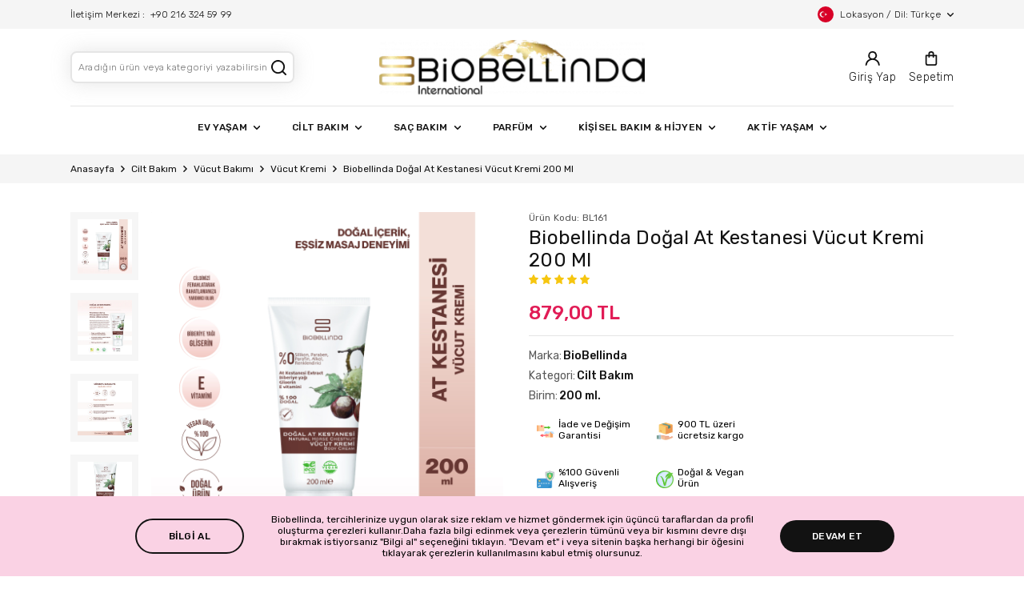

--- FILE ---
content_type: text/html; charset=utf-8
request_url: https://biobellinda.net/biobellinda-dogal-at-kestanesi-vucut-kremi-200-ml
body_size: 24848
content:


<!DOCTYPE HTML>
<html lang="tr" translate="yes">
<head>
    
    <link rel="dns-prefetch" href="https://fonts.gstatic.com" crossorigin>
    <link rel="dns-prefetch" href="https://fonts.googleapis.com">
    <link rel="dns-prefetch" href="https://analytics.google.com/" crossorigin>
    <link rel="dns-prefetch" href="https://www.googletagmanager.com" crossorigin>
    

    
    
    
    <link rel="dns-prefetch" href="https://cdnjs.cloudflare.com">
    <link rel="dns-prefetch" href="https://connect.facebook.net" crossorigin>
    
    <link rel="preconnect" href="https://cdn.biobellinda.net">
    <link rel="preload" href="https://fonts.googleapis.com/css?family=Rubik:300,400,500,700,900&display=swap&subset=latin-ext" as="style" onload="this.onload=null;this.rel='stylesheet'">
    <noscript><link rel="stylesheet" href="https://fonts.googleapis.com/css?family=Rubik:300,400,500,700,900&display=swap&subset=latin-ext"></noscript>
    <link rel="preload" href="https://fonts.googleapis.com/css?family=Caveat:400,700&display=swap&subset=latin-ext" as="style" onload="this.onload=null;this.rel='stylesheet'">
    <noscript><link rel="stylesheet" href="https://fonts.googleapis.com/css?family=Caveat:400,700&display=swap&subset=latin-ext"></noscript>
    <!-- #region Google Analytics -->
    
        <script defer>
            !function (f, b, e, v, n, t, s) {
                if (f.fbq) return; n = f.fbq = function () {
                    n.callMethod ?
                        n.callMethod.apply(n, arguments) : n.queue.push(arguments)
                }; if (!f._fbq) f._fbq = n;
                n.push = n; n.loaded = !0; n.version = '2.0'; n.queue = []; t = b.createElement(e); t.async = !0;
                t.src = v; s = b.getElementsByTagName(e)[0]; s.parentNode.insertBefore(t, s)
            }
                (window,
                    document, 'script', 'https://connect.facebook.net/en_US/fbevents.js');

            fbq('init', '1594479287482293');
            fbq('track', "PageView");
        </script>
        <noscript>
            <img height="1" width="1" style="display:none"
                 src="https://www.facebook.com/tr?id=1594479287482293&ev=PageView&noscript=1" />
        </noscript>

    <!-- #endregion -->
    <!-- #region MetaTagler -->

    <title>Biobellinda Doğal At Kestanesi V&#252;cut Kremi 200 Ml</title>
    <meta name="viewport" content="width=device-width, user-scalable=no, initial-scale=1.0, maximum-scale=1.0">
    <meta name="google" content="notranslate">
            <meta name="description" content="BioBellinda profesyonel ekibi ile Dünya standartlarındaki ürün çeşitlerini modern tesislerinde, çevre ve insan sağlığını ön planda tutarak üretmeyi hedeflemiştir.">
            <meta name="keywords" content="BioBellinda Kozmetik, BioBellinda Marketing Organizasyon, BioBellinda, Temizlik, Kozmetik, Temizlik Ürünleri, Kozmetik Ürünleri">
            <meta property="og:description" content="BioBellinda profesyonel ekibi ile Dünya standartlarındaki ürün çeşitlerini modern tesislerinde, çevre ve insan sağlığını ön planda tutarak üretmeyi hedeflemiştir.">
        <meta http-equiv="content-language" content="tr" />
        <meta http-equiv="Content-Type" content="text/html; charset=utf-8" />
        <meta property="og:url" content="http://biobellinda.net/biobellinda-dogal-at-kestanesi-vucut-kremi-200-ml" />
        <meta property="og:type" content="product" />
        <meta property="og:title" content="Biobellinda Doğal At Kestanesi Vücut Kremi 200 Ml" />

    <meta property="og:image" content="https://cdn.biobellinda.net/thumbnail/biobellinda/global/uploads/urunresim/600_600/36812.jpg/500/70" />

    <!-- #endregion -->
    
<!-- #region CSS -->
<!--[ CSS ]-->
    <link rel="stylesheet" type="text/css" media="screen" href="https://cdn.biobellinda.net/biobellinda/global/_resources_v2/css/enjekte.projects.min.css?V=20241008_V2" />
    <link rel="preload" href="https://cdn.biobellinda.net/biobellinda/global/_resources_v2/css/banner.min.css?v=553412" as="style" onload="this.onload=null;this.rel='stylesheet'">
    <noscript><link rel="stylesheet" href="https://cdn.biobellinda.net/biobellinda/global/_resources_v2/css/banner.min.css?v=553412"></noscript>

<link rel="preload" type="text/css" media="screen" href="https://cdn.biobellinda.net/biobellinda/global/_resources_v2/css/enjekte.grid.min.css" as="style" onload="this.onload=null;this.rel='stylesheet'">
<noscript><link rel="stylesheet" type="text/css" media="screen" href="https://cdn.biobellinda.net/biobellinda/global/_resources_v2/css/enjekte.grid.min.css"></noscript>

<link rel="preload" href="https://cdn.biobellinda.net/biobellinda/global/_resources_v2/css/custom.min.css?v=20241011" as="style" onload="this.onload=null;this.rel='stylesheet'">
<noscript><link rel="stylesheet" href="https://cdn.biobellinda.net/biobellinda/global/_resources_v2/css/custom.min.css?v=20241011"></noscript>

<link rel="preload" href="https://cdn.biobellinda.net/biobellinda/global/_resources_v2/plugins/owl.carousel.custom/owl.carousel.custom.min.css?v=20241011" as="style" onload="this.onload=null;this.rel='stylesheet'">
<noscript><link rel="stylesheet" href="https://cdn.biobellinda.net/biobellinda/global/_resources_v2/plugins/owl.carousel.custom/owl.carousel.custom.min.css?v=20241011"></noscript>

<link rel="preload" href="https://cdn.biobellinda.net/biobellinda/global/_resources_v2/plugins/waitMe/waitMe.min.css?v1.0" as="style" onload="this.onload=null;this.rel='stylesheet'">
<noscript><link rel="stylesheet" href="https://cdn.biobellinda.net/biobellinda/global/_resources_v2/plugins/waitMe/waitMe.min.css?v1.0"></noscript>

<link rel="preload" href="https://cdn.biobellinda.net/biobellinda/global/_resources_v2/plugins/toast/jquery.toast.min.css" as="style" onload="this.onload=null;this.rel='stylesheet'">
<noscript><link rel="stylesheet" href="https://cdn.biobellinda.net/biobellinda/global/_resources_v2/plugins/toast/jquery.toast.min.css"></noscript>

<link rel="preload" href="https://cdn.biobellinda.net/biobellinda/global/_resources_v2/plugins/sweetalert2/css/sweetalert2.min.css" as="style" onload="this.onload=null;this.rel='stylesheet'">
<noscript><link rel="stylesheet" href="https://cdn.biobellinda.net/biobellinda/global/_resources_v2/plugins/sweetalert2/css/sweetalert2.min.css"></noscript>

<link rel="preload" href="https://cdn.biobellinda.net/biobellinda/global/_resources_v2/css/font-awesome.min.css" as="style" onload="this.onload=null;this.rel='stylesheet'">
<noscript><link rel="stylesheet" href="https://cdn.biobellinda.net/biobellinda/global/_resources_v2/css/font-awesome.min.css"></noscript>

<link rel="stylesheet" type="text/css" media="screen" href="https://cdn.biobellinda.net/biobellinda/global/_resources_v2/plugins/select2/css/select2.min.css" />
<!-- #endregion -->

<!-- #region JS -->
<!--[ JS ]-->
<script type="text/javascript" src="https://cdn.biobellinda.net/biobellinda/global/_resources_v2/plugins/jquery/jquery.js"></script>
<script defer src="https://cdn.biobellinda.net/biobellinda/global/_resources_v2/js/jquery-ui.min.js"></script>
<script defer type="text/javascript" src="https://cdn.biobellinda.net/biobellinda/global/_resources_v2/js/mobile-jquery.min.js?v1.0"></script>
<script defer type="text/javascript" src="https://cdn.biobellinda.net/biobellinda/global/_resources_v2/js/enjekte.project.js?v=200320246"></script>
<script defer type="text/javascript" src="https://cdn.biobellinda.net/biobellinda/global/_resources_v2/js/custom.min.js?v=20240625"></script>
<script defer type="text/javascript" src="https://cdn.biobellinda.net/biobellinda/global/_resources_v2/plugins/owl.carousel/owl.carousel.min.js"></script>
<script defer type="text/javascript" src="https://cdn.biobellinda.net/biobellinda/global/_resources_v2/plugins/waitMe/waitMe.js"></script>
<script defer type="text/javascript" src="https://cdn.biobellinda.net/biobellinda/global/_resources_v2/plugins/toast/jquery.toast.min.js"></script>
<script defer type="text/javascript" src="https://cdn.biobellinda.net/biobellinda/global/_resources_v2/plugins/sweetalert2/js/sweetalert2.min.js"></script>
<script type="text/javascript" src="https://cdn.biobellinda.net/biobellinda/global/_resources_v2/plugins/select2/js/select2.full.min.js"></script>
<script type="text/javascript" src="https://cdn.biobellinda.net/biobellinda/global/_resources_v2/plugins/select2/js/i18n/tr.js"></script>
<!-- #endregion -->
    <!-- #region CSS -->
<!--[ CSS ]-->
<link rel="stylesheet" type="text/css" media="screen" href="https://cdn.biobellinda.net/biobellinda/global/_resources_v2/plugins/daterangepicker/daterangepicker.min.css" />
<link rel="stylesheet" type="text/css" media="screen" href="https://cdn.biobellinda.net/biobellinda/global/_resources_v2/plugins/fancybox/jquery.fancybox.min.css">
<!-- #endregion -->
<!-- #region JS -->
<!--[ JS ]-->
<script type="text/javascript" src="https://cdnjs.cloudflare.com/ajax/libs/moment.js/2.22.1/moment.min.js"></script>

<script type="text/javascript" src="https://cdn.biobellinda.net/biobellinda/global/_resources_v2/plugins/daterangepicker/daterangepicker.js"></script>
<script type="text/javascript" src="https://cdn.biobellinda.net/biobellinda/global/_resources_v2//plugins/fancybox/jquery.fancybox.min.js"></script>

<script defer src="https://cdn.biobellinda.net/biobellinda/global/_resources_v2/js/jquery-ui.min.js"></script>
<!-- #endregion -->

    

    <link rel="apple-touch-icon" sizes="180x180" href="/apple-touch-icon.png">
    <link rel="icon" type="image/png" sizes="32x32" href="/favicon-32x32.png">
    <link rel="icon" type="image/png" sizes="194x194" href="/favicon-194x194.png">
    <link rel="icon" type="image/png" sizes="192x192" href="/android-chrome-192x192.png">
    <link rel="icon" type="image/png" sizes="16x16" href="/favicon-16x16.png">
    <link rel="manifest" href="/site.webmanifest.json">
    <link rel="mask-icon" href="/safari-pinned-tab.svg" color="#000000">
    <meta name="apple-mobile-web-app-title" content="Biobellinda">
    <meta name="application-name" content="Biobellinda">
    <meta name="msapplication-TileColor" content="#ffc40d">
    <meta name="msapplication-TileImage" content="/mstile-144x144.png">
    <meta name="theme-color" content="#ffffff">
    
    <!-- #region Canonical-Alternate -->

        <link rel="canonical" href="https://biobellinda.net/biobellinda-dogal-at-kestanesi-vucut-kremi-200-ml" />
        <link rel="alternate" hreflang="x-default" href="https://biobellinda.net/biobellinda-dogal-at-kestanesi-vucut-kremi-200-ml">

    <!-- #endregion -->

    <meta name="msapplication-TileColor" content="#ffffff">
    <meta name="msapplication-TileImage" content="/ms-icon-144x144.png">
    <meta name="theme-color" content="#ffffff">
    <meta name="google-site-verification" content="Fl9Y53KACGzpaGm2LxYttUDkYMj8TxL_RTK4yGxQNes" />

        <script type="application/ld+json">

            {  "@context": "https://schema.org/",
            "@type": "Product",
            "name": "Biobellinda Doğal At Kestanesi Vücut Kremi 200 Ml",
            "image": [   "https://cdn.biobellinda.net/biobellinda/global/uploads/urunler/jpg/1/36812.jpg.jpg",
            "https://cdn.biobellinda.net/biobellinda/global/uploads/urunler/jpg/1/36812.jpg.jpg",
            "https://cdn.biobellinda.net/biobellinda/global/uploads/urun10ler/jpg/1/36812.jpg.jpg"
            ],

            "description": "Doğal At Kestanesi Kremi 
&nbsp; 
 Ferahlatıcı etkiye sahip doğal at kestanesi, zengin antioksidan içeriği ile kendinizi daha iyi ve taze hissetmenize yardımcı olur. İçeriğinde bulunan yoğun at kestanesi özü ve biberiye yağı ile etkili bir masaj kremi olarak da kullanılan BioBellinda doğal at kestanesi kremi, cildi yumuşatan ve rahatlatan özel formülü ile cildinizin daha canlı ve bakımlı olmasını destekler ve kaslardaki katılık ve sertlik hissinin azalmasına yardım eder. Günlük kullanıma uygundur.
&nbsp; 

"  ,
            "sku": "0446310786",
            "mpn": "925872",
            "brand": {
            "@type": "Brand",
            "name": "Biobellinda"
            },
            "review": {
            "@type": "Review",
            "reviewRating": {
            "@type": "Rating",
            "ratingValue": "5",
            "bestRating": "5"
            },

            "author": {
            "@type": "Person",
            "name": "BioBellinda"
            }
            },
            "aggregateRating": {
            "@type": "AggregateRating",
            "ratingValue": "4.4",
            "reviewCount": "89"
            },
            "offers": {
            "@type": "Offer",
            "url": "​http://biobellinda.net/biobellinda-dogal-at-kestanesi-vucut-kremi-200-ml",
            "priceCurrency": "TL",
            "price": "879.00",
            "priceValidUntil": "2020-11-20",
            "itemCondition": "https://schema.org/UsedCondition",
            "availability": "https://schema.org/InStock",
            "seller": {
            "@type": "Organization",
            "name": "BioBellinda"
            }
            }
            }
        </script>
    
    <script async src="https://www.googletagmanager.com/gtag/js?id=G-RG2G39TK34"></script>
    <script>
        window.dataLayer = window.dataLayer || [];
        function gtag() { dataLayer.push(arguments); }
        gtag('js', new Date());
        gtag('config', 'G-RG2G39TK34');
    </script>

    <style>

        .ui-autocomplete {
            position: absolute;
            top: 95px;
            left: 0;
            z-index: 999999999 !important;
            display: none;
            float: left;
            min-width: 160px;
            padding: 5px 0;
            margin: 2px 0 0;
            list-style: none;
            font-size: 14px;
            text-align: left;
            background-color: #ffffff;
            border: 1px solid #cccccc;
            border: 1px solid rgba(0, 0, 0, 0.15);
            border-radius: 4px;
            -webkit-box-shadow: 0 6px 12px rgba(0, 0, 0, 0.175);
            box-shadow: 0 6px 12px rgba(0, 0, 0, 0.175);
            background-clip: padding-box;
        }

        li.ui-autocomplete-row {
            vertical-align: middle;
            cursor: pointer;
        }

            li.ui-autocomplete-row label {
                cursor: pointer;
                font-size: 10px;
                margin-left: 1%;
                border: 0;
                color: black;
            }

            li.ui-autocomplete-row a {
                vertical-align: middle;
            }

        .ui-autocomplete > li > a {
            display: block;
            padding: 0 20px 0 0;
            clear: both;
            font-weight: normal;
            line-height: 1.42857143;
            color: #333333;
            white-space: nowrap;
        }

        li.ui-autocomplete-row a img {
            vertical-align: middle;
            cursor: pointer;
        }

        .ui-state-hover,
        .ui-state-active,
        .ui-state-focus {
            text-decoration: none;
            color: #262626;
            background-color: #ebebeb;
            cursor: pointer;
        }

        .ui-helper-hidden-accessible {
            border: 0;
            clip: rect(0 0 0 0);
            height: 1px;
            margin: -1px;
            overflow: hidden;
            padding: 0;
            position: absolute;
            width: 1px;
        }

        @media screen and (max-width: 600px) {
            header .top {
                height: max-content;
            }

            li.ui-autocomplete-row a img {
                width: 40px;
            }

            .ui-autocomplete {
                left: 2% !important;
                right: 2% !important;
            }

            #web {
                display: none !important
            }

            #mobil2 {
                display: flex !important;
            }
        }

        @media screen and (min-width: 600px) {
            #web {
                display: flex !important
            }

            #mobil2 {
                display: none !important;
            }
        }
    </style>
</head>
<body class="waitMe_container">
    <div class="ozelpreloader waitMe" style="background: rgb(255, 255, 255); z-index: 100001;">
        <div class="waitMe_content vertical" style="margin-top: -39.5px; top: auto; transform: translateY(354.5px) translateZ(0px);">
            <div class="waitMe_progress timer" style="border-color:#e11c56;">
                <div class="waitMe_progress_elem1" style="background-color:#e11c56"></div>
                <div class="waitMe_progress_elem2" style="background-color:#e11c56"></div>
            </div>
            <div class="waitMe_text" style="color:#e11c56;">Y&#252;kleniyor</div>
        </div>
    </div>

    <!--[ HEADER ]-->
    <header class="header">
        <div class="top">
            <div class="e-container">
                <div class="info" id="web">
                    <span>
                        İletişim Merkezi  :&nbsp;
                            <a href="tel:02163245999" target="_blank">+90 216 324 59 99 </a>
                    </span>
                </div>
                <!--[ HEADER :: Langs ]-->
                
<style type="text/css">
    .ulkeDilSecimi {
        display: none;
        position: absolute;
        top: 25px;
        right: -24px;
        width: 300px;
        -webkit-box-sizing: border-box;
        box-sizing: border-box;
        margin-top: 16px;
        padding: 8px 24px 24px;
        color: #191919;
        background: #fff;
        border-radius: 24px;
        -webkit-box-shadow: 0 2px 8px 0 rgba(0, 0, 0, .2);
        box-shadow: 0 2px 8px 0 rgba(0, 0, 0, .2);
        z-index: 1030;
    }

        .ulkeDilSecimi:before {
            content: "";
            position: absolute;
            top: -10px;
            right: 48px;
            display: block;
            width: 0;
            height: 0;
            border-right: 12px solid transparent;
            border-bottom: 10px solid #fff;
            border-left: 12px solid transparent;
        }

    .ulkeDilSecimiM {
        margin-top: 16px;
        line-height: 24px;
        font-size: 16px;
        font-weight: 700;
    }

    .ulkeDilSecimiS {
        margin-top: 8px;
    }

    .ulkeDilSecimiB button {
        width: 100%;
        height: 2.5rem;
        border-radius: .375rem;
        background: #e11c56;
        text-align: center;
        font-size: .75rem;
        letter-spacing: .3px;
        color: #fff;
        font-weight: 500;
        line-height: 2.5rem;
    }

    .select2-img-flag {
        width: 30px;
        margin-right: 10px;
    }

    @media screen and (max-width: 1175px) {
        .ulkeDilSecimi {
            right: 15px;
        }
    }

    @media screen and (max-width: 599px) {
        .ulkeDilSecimi {
            right: unset;
            left: 15px;
        }

            .ulkeDilSecimi:before {
                right: unset;
                left: 48px;
            }
    }

    @media screen and (max-width: 339px) {
        .ulkeDilSecimi {
            width: 270px;
        }
    }
</style>
<div class="langs" id="ulkeDilSecimi" data-ulkeDilSecimi="false" onclick="ulkeDilSecimi(this);">
    <div class="lang">
        <img class="lazy-load-img" data-src="https://cdn.biobellinda.net/biobellinda/global/_resources_v2/images/icon-lang-turkey.svg" alt="TR" loading="lazy" style="width: 20px; height: 20px;">
        <span>Lokasyon / Dil: T&#252;rk&#231;e</span>
        <img class="lazy-load-img" data-src="https://cdn.biobellinda.net/biobellinda/global/_resources_v2/images/icon-arrow-down-black.svg" alt="Down" loading="lazy" style="width: 8px; height: 5px;">
    </div>
    <div class="ulkeDilSecimi">
        <div class="ulkeDilSecimiM">Lokasyon</div>
        <div class="ulkeDilSecimiS">
            <div class="formitem form-group" id="formitem-surname">
                <fieldset class="controls">
                    <div class="select2div">
                        <select class="select" name="uUlkeler" style="width:100%">
                            <option value="0" selected="selected">TURKIYE</option>
                        </select>
                    </div>
                </fieldset>
            </div>
        </div>
        <div class="ulkeDilSecimiM">Dil</div>
        <div class="ulkeDilSecimiS">
            <div class="formitem form-group" id="formitem-surname">
                <fieldset class="controls">
                    <div class="select2div">
                        <select class="select" name="udil" style="width:100%">
                            <option value="1" data-language="tr" selected>T&#252;rk&#231;e</option>
                            <option value="2" data-language="en">English</option>
                            <option value="3" data-language="de">Deutsch</option>
                            <option value="4" data-language="fr">French</option>
                            <option value="6" data-language="az">Azerbaycan</option>
                        </select>
                    </div>
                </fieldset>
            </div>
        </div>
        <div class="ulkeDilSecimiB">
            <button type="button" onclick="ulkeDilSecimiKaydet()" style="cursor: pointer;">Kaydet</button>
        </div>
    </div>
</div>
<script type="text/javascript">
    function ulkeDilSecimi(e) {
        if ($(e).attr('data-ulkeDilSecimi') === "false") {
            $("select[name='udil']").select2();
            
                UlkeleriCek($("select[name='uUlkeler']"));
            
            $(e).attr('data-ulkeDilSecimi', true).find('.ulkeDilSecimi').show()
        }
    }

    function UlkeleriCek(uUlkeler) {
        uUlkeler.select2({
            ajax: {
                type: "GET",
                url: '/Home/UlkeleriCek',
                processResults: function (data) {
                    if (data != -1) {
                        var options = [];
                        $.each(JSON.parse(data), function (index, item) {
                            var option = {
                                id: item.ulkeId,
                                text: item.customCountiries,
                                image: `https://cdn.biobellinda.net/biobellinda/global/images/ulke/${item.ulkeId}.webp`
                            };
                            options.push(option);
                        });
                        return {
                            results: options
                        };
                    }
                }
            },
            templateResult: function (data) {
                if (!data.image) {
                    return data.text;
                }
                var $image = $('<img src="' + data.image + '" class="select2-img-flag" />');
                var $span = $('<span>' + data.text + '</span>');
                var $result = $('<span>').append($image).append($span);
                return $result;
            },
            templateSelection: function (data) {
                return data.text;
            }
        });
    }

    function ulkeDilSecimiKaydet() {
        $('body').waitMe({
            effect: 'timer',
            text: 'Yükleniyor',
            bg: '#FFF',
            color: '#e11c56',
            sizeW: '',
            sizeH: '',
            zindex: 100001
        });

        console.log($("select[name='uUlkeler']").val())
        var ulkeler = "";
        
            ulkeler = $("select[name='uUlkeler']").val()
        

        $.ajax({
            type: "POST",
            url: '/Home/UlkeleriKaydet',
            data: {
                ulkeId: ulkeler,
                dilId: $("select[name='udil']").val(),
                language: $("select[name='udil'] option:selected").data('language'),
            },
            success: function (data) {
                window.location.href = data.redirectUrl;
            }
        });
    }

    $(document).on('click', function (event) {
        if (!$(event.target).closest('#ulkeDilSecimi').length && !$(event.target).closest('.select2-container').length) {
            if ($('#ulkeDilSecimi').attr('data-ulkeDilSecimi') === "true") {
                $('#ulkeDilSecimi').attr('data-ulkeDilSecimi', false).find('.ulkeDilSecimi').hide()
            }
        }
    });
</script>
            </div>
        </div>
            <div class="bottom">
                <div class="e-container">
                    <div class="middle">
                        <div class="left">
                            <!--[ HEADER :: Search ]-->
                            <form class="search" action="/">
                                <input type="text" class="txtSearch" name="arama" placeholder="Aradığın &#252;r&#252;n veya kategoriyi yazabilirsin">
                                <button type="submit"><img class="lazy-load-img" data-src="https://cdn.biobellinda.net/biobellinda/global/_resources_v2/images/icon-search.svg" alt="Search" loading="lazy" style="width: 19px; height: 19px;"></button>
                            </form>
                        </div>
                        <!--[ HEADER :: Logo ]-->
                        <div class="logo">
                            <a href="/"><img src="https://cdn.biobellinda.net/thumbnail/biobellinda/global/_resources_v2/images/biobellinda-logo.png/300/100" alt="Logo" width="331" height="67"></a>
                        </div>
                        <div class="right">
                            
    <link href="https://cdnjs.cloudflare.com/ajax/libs/MaterialDesign-Webfont/4.7.95/css/materialdesignicons.min.css" rel="stylesheet" />
    <link href="https://cdn.biobellinda.net/biobellinda/global/_resources_v2/css/inputGrup.css" rel="stylesheet" />
    <script type="text/javascript" charset="utf-8" src="https://cdn.biobellinda.net/biobellinda/global/_resources_v2/plugins/validation/jqBootstrapValidation.js"></script>
    <style type="text/css">
        .girisYap {
            display: none;
            position: absolute;
            top: 38px;
            right: -32px;
            width: 300px;
            -webkit-box-sizing: border-box;
            box-sizing: border-box;
            margin-top: 16px;
            padding: 8px 24px 24px;
            color: #191919;
            background: #fff;
            border-radius: 24px;
            -webkit-box-shadow: 0 2px 8px 0 rgba(0, 0, 0, .2);
            box-shadow: 0 2px 8px 0 rgba(0, 0, 0, .2);
            z-index: 1030;
            cursor: auto;
        }

            .girisYap:before {
                content: "";
                position: absolute;
                top: -12px;
                right: 48px;
                display: block;
                width: 0;
                height: 0;
                border-right: 12px solid transparent;
                border-bottom: 10px solid rgb(0 0 0 / 5%);
                border-left: 12px solid transparent;
            }

            .girisYap:after {
                content: "";
                position: absolute;
                top: -10px;
                right: 48px;
                display: block;
                width: 0;
                height: 0;
                border-right: 12px solid transparent;
                border-bottom: 10px solid #fff;
                border-left: 12px solid transparent;
            }

        .girisYapB {
            overflow: hidden;
            width: 100%;
            margin-top: 1rem;
            display: flex;
            justify-content: space-between;
            flex-wrap: wrap;
            transition: .5s;
            border-radius: .375rem;
            letter-spacing: .3px;
            align-items: center;
            font-weight: 500;
            cursor: pointer;
        }

            .girisYapB a {
                width: 100%;
                height: 2.5rem;
                border-radius: .375rem;
                border: 1px solid #e11c56;
                text-align: center;
                font-size: .75rem;
                letter-spacing: .3px;
                color: #191919;
                font-weight: 500;
                line-height: 2.5rem;
            }

                .girisYapB a:hover {
                    border-radius: .375rem;
                    border: 1px solid #e11c56;
                    background: #e11c56;
                    color: #fff;
                }

        .girisYapT {
            display: inline-block;
            font-size: .75rem;
            letter-spacing: .3px;
            color: #234a8c;
            cursor: pointer;
        }

            .girisYapT:hover {
                text-decoration: underline;
            }

        .sifreUnuttum {
            display: none;
            position: absolute;
            top: 38px;
            right: -32px;
            width: 300px;
            -webkit-box-sizing: border-box;
            box-sizing: border-box;
            margin-top: 16px;
            padding: 8px 24px 24px;
            color: #191919;
            background: #fff;
            border-radius: 24px;
            -webkit-box-shadow: 0 2px 8px 0 rgba(0, 0, 0, .2);
            box-shadow: 0 2px 8px 0 rgba(0, 0, 0, .2);
            z-index: 1030;
            cursor: auto;
            text-align: left;
        }

            .sifreUnuttum:before {
                content: "";
                position: absolute;
                top: -12px;
                right: 48px;
                display: block;
                width: 0;
                height: 0;
                border-right: 12px solid transparent;
                border-bottom: 10px solid rgb(0 0 0 / 5%);
                border-left: 12px solid transparent;
            }

            .sifreUnuttum:after {
                content: "";
                position: absolute;
                top: -10px;
                right: 48px;
                display: block;
                width: 0;
                height: 0;
                border-right: 12px solid transparent;
                border-bottom: 10px solid #fff;
                border-left: 12px solid transparent;
            }

        .sifreUnuttumBack {
            display: inline-flex;
            padding: 10px 0;
            font-size: .75rem;
            color: #121212;
            cursor: pointer;
        }

            .sifreUnuttumBack:hover {
                color: #e11c56;
            }

            .sifreUnuttumBack img {
                width: unset !important;
                height: .875rem !important;
                margin-right: .5rem;
            }

        .sifreUnuttumTitle {
            text-align: center;
        }

        .sifreUnuttumNote {
            width: 100%;
            border-radius: .375rem;
            display: flex;
            flex-wrap: nowrap;
            background: rgba(225, 28, 86, .05);
            padding: 1rem;
            margin: .5rem 0 1.25rem;
            flex-direction: column;
            align-items: center;
            text-align: center;
        }

        @media screen and (max-width: 360px) {
            .girisYap {
                right: -62px;
            }

                .girisYap:before, .girisYap:after {
                    right: 78px;
                }
        }
    </style>
    <div class="iconmenu" id="girisYap" onclick="girisYap(this)" style="cursor: pointer;">
        <img class="lazy-load-img" data-src="https://cdn.biobellinda.net/biobellinda/global/_resources_v2/images/icon-user.svg" alt="Giriş Yap" loading="lazy"><br>
        <span>Giriş Yap</span>
        <div class="girisYap loadingGiris" data-girisYap="0">
            <form class="form-group" id="girisyap-form" method="post" novalidate accept-charset="utf-8">
                <div class="formitem form-group " id="formitem-username" style="margin-top: 5% !important;">
                    <fieldset class="controls">
                        <label for="username">Bağımsız Girişimci No, Telefon veya E-Posta</label>
                        <input tabindex="1" class="input  form-control " type="text" required data-validation-required-message="Zorunlu Alan" autocomplete="off" name="uyeNoTelEPosta" id="uyeNoTelEPosta">
                    </fieldset>
                    <div class="feedback"></div>
                </div>
                <div class="formitem form-group" id="formitem-password">
                    <fieldset class="controls">
                        <label for="password">Şifren</label>
                        <div class="input-group">
                            <input tabindex="2" class="input  form-control" type="password" name="sifre" id="sifre" pattern="[^' ']+">
                            <div class="input-group-append toggle-password" style="margin-left: 0; cursor: pointer;">
                                <div class="input-group-text mdi mdi-eye-off-outline" onclick="showHidePass(this)"></div>
                            </div>
                        </div>
                    </fieldset>
                    <div class="feedback"></div>
                </div>
                <div class="formitem form-group">
                    <div class="switch girisYapT" data-switch="GirisYap">Şifremi Unuttum</div>
                    
                </div>
                <input type="text" id="urluzanti" name="urluzanti" value="/biobellinda-dogal-at-kestanesi-vucut-kremi-200-ml" hidden="hidden" />
                <div class="formitem h-end" style="margin-top:30px;">
                    <button tabindex="3" class="button medium fuchsia full" id="girisyap-gonder" type="button">GİRİŞ YAP</button>
                    <div class="buttonload medium fuchsia"><div class="load1"></div><div class="load2"></div></div>
                </div>
                <div class="formitem form-group">
                    <input type="hidden" name="recaptcha_Cevap" id="recaptchaCevabi">
                </div>
                <div class="resultmessage"><div class="error"></div></div>
                <div class="girisYapB">
                        <a href="/welcome" target="_blank">
                            Bağımsız Girişimci Ol
                        </a>
                </div>
            </form>
        </div>
        <div class="sifreUnuttum loadingGiris" data-sifreUnuttum="0">
            <form id="sifreunuttum-form" method="post" accept-charset="utf-8">
                <div class="switch sifreUnuttumBack">
                    <img src="https://cdn.biobellinda.net/biobellinda/global/_resources_v2/images/icon-arrow-left2-black.svg" alt="Left">
                    <p>GERİ</p>
                </div>
                
                <h4 class="sifreUnuttumTitle">Şifremi Unuttum</h4>
                <div class="sifreUnuttumNote formitem">
                    <div><img src="https://cdn.biobellinda.net/biobellinda/global/_resources_v2/images/icon-bell.svg" alt="Bell"></div>
                    <div class="description" style="display:block;flex-wrap:nowrap;font-size:12px !important">
                        Bağımsız Girişimci Numaranı ya da sistemde tanımlı e-posta adresini girmelisin. E-posta adresine g&#246;nderilen linke tıklayarak yeni şifreni oluşturabilirsin. Sistemde tanımlı telefon numaranı giriş sağlarsan bağımsız girişimci numaran ve şifren telefonuna mesaj olarak g&#246;nderilecektir.
                    </div>
                </div>
                <div class="formitem" id="formitem-username">
                    <fieldset>
                        <label for="username">Bağımsız Girişimci No, Telefon veya E-Posta</label>
                        <input class="input" type="text" name="uyeNoTelEPostas" id="uyeNoTelEPostas">
                        <input type="hidden" name="recaptcha_Cevaps" id="recaptchaCevabis">
                    </fieldset>
                    <div class="feedback"></div>
                </div>
                <div class="formitem h-end" style="margin-bottom: unset;">
                    <button id="sifreunuttum-gonder" class="button medium fuchsia full" type="button">G&#214;NDER</button>
                    <div class="buttonload medium fuchsia"><div class="load1"></div><div class="load2"></div></div>
                </div>
                <div class="resultmessage"><div class="error"></div></div>
            </form>
        </div>
    </div>
    <script type="text/javascript">
        $(document).ready(function () {
            $("#uyeNoTelEPosta").focus();

            $('#sifreunuttum-form').keypress(function (e) {
                var key = e.which;
                if (key == 13) {
                    $('#sifreunuttum-gonder').click();
                    return false;
                }
            });
        })

        !function (t, e, i) {
            "use strict";
            jQuery(".girisYap").find("input").not("#girisyap-gonder").jqBootstrapValidation();
            jQuery(".sifreUnuttum").find("input").not("#sifreunuttum-gonder").jqBootstrapValidation();
        }(window, document);

        function girisYap(e) {
            if ($(e).find('.girisYap').attr('data-girisYap') === "0") {
                $(e).find('.girisYap').attr('data-girisYap', 1).show();
                addReCaptchaScript();
            }
        }
        var cookieSuresi = 2;

        function addReCaptchaScript() {
            var script = document.createElement('script');
            script.src = 'https://www.google.com/recaptcha/api.js?render=6LcwQ74ZAAAAAPOvDxTYQDc-5Sup3X9rlTpo1VNN';
            script.async = true;
            script.onload = function () {
                grecaptcha.ready(function () {
                    grecaptcha.execute('6LcwQ74ZAAAAAPOvDxTYQDc-5Sup3X9rlTpo1VNN', { action: '/Kullanicilar/girisyap' })
                        .then(function (token) {
                            var recaptchaCevabi = document.getElementById('recaptchaCevabi');
                            recaptchaCevabi.value = token;
                        });
                });
            }
            document.head.appendChild(script);
        }

        function addReCaptchaScripts(e) {
            grecaptcha.ready(function () {
                grecaptcha.execute('6LcwQ74ZAAAAAPOvDxTYQDc-5Sup3X9rlTpo1VNN', { action: '/Kullanicilar/girisyap' })
                    .then(function (token) {
                        var recaptchaCevabi = e == 0 ? document.getElementById('recaptchaCevabi') : document.getElementById('recaptchaCevabis');
                        recaptchaCevabi.value = token;
                    });
            });
        }

        $("#girisyap-gonder").click(function () {
            if (($("#uyeNoTelEPosta").val() != '') && ($("#sifre").val() != '') && $("#sifre").val().length > 5) {
                $("#sifre").val($("#sifre").val().trim());

                var x = document.getElementById("sifre");
                if (x.type === "text") {
                    var xs = document.getElementsByClassName("mdi-eye-outline");
                    if (xs.length > 0) {
                        xs[0].classList.add('mdi-eye-off-outline')
                        xs[0].classList.remove('mdi-eye-outline')
                    }
                    x.type = "password";
                }

                $.ajax({
                    type: 'POST',
                    async: true,
                    data: { uyeNoTelEPosta: $("#uyeNoTelEPosta").val(), kaynakId: '', deviceToken: '', firebaseToken: '' },
                    url: '/kullanicilar/uyeurlgetirs',
                    beforeSend: function () {
                        LoadingBaslat("#girisyap-gonder", 'bounce', '#e11c56');
                    }, success: function (result) {
                        cookieSil("sepet");
                        cookieSil("kampanya");
                        $.ajax({
                            type: 'POST',
                            async: true,
                            data: $("#girisyap-form").serialize(),
                            url: result,
                            success: function (result) {
                                $("#girisyap-gonder").waitMe('hide');
                                switch (result.code) {
                                    case 1:
                                        swal.fire({
                                            icon: 'info',
                                            title: 'Bilgilendirme',
                                            html: `01.04.2021 tarihinde güncellenen 2021 BioBellinda International Yeni  <a href="/internet-subesi-bagimsiz-girisimci-uyelik-sozlesmesi"  target="_blank" style="color: indianred">Bağımsız Girişimci Sözleşmesi</a> ve <a href="/internet-subesi-bagimsiz-girisimci-kazanc-plani" style="color: indianred;"  target="_blank">Kazanç Planı</a> okudum , onaylıyorum.`,
                                            showCancelButton: false,
                                            confirmButtonText: 'Okudum,Onaylıyorum',
                                            allowOutsideClick: false,
                                        }).then((input) => {
                                            if (input.value) {
                                                $.ajax({
                                                    type: 'POST',
                                                    async: true,
                                                    data: { uyeNo: result.uyeNo },
                                                    url: '/kullanicilar/SozlesmeOnay',
                                                    success: function (result) {
                                                        swal.fire({
                                                            title: 'Başarılı',
                                                            text: 'Tekrar giriş yapabilirsin',
                                                            icon: 'success',
                                                            confirmButtonText: 'Tamam'
                                                        },
                                                            function () {
                                                                window.location.reload(false);
                                                            })
                                                    },
                                                    error: function () {
                                                        swal.fire('Hata', 'İşlem Sırasında Hata Oluştu', 'error');
                                                    }
                                                });
                                            }
                                        });
                                        break;
                                    case 2:
                                        LoadingBaslatGiris("body", 'timer', '#e11c56', 'Yükleniyor');
                                        window.location.href = result.url;
                                        break;
                                    case 3:
                                        swal.fire({
                                            icon: result.swal.type,
                                            title: result.swal.title,
                                            text: result.swal.text,
                                            input: 'email',
                                            inputAttributes: { onkeyup: 'toLower($(this))' },
                                            showCancelButton: true,
                                            validationMessage: 'Ge&#231;ersiz Mail',
                                            confirmButtonText: 'G&#246;nder',
                                            cancelButtonText: 'Kapat',
                                            allowOutsideClick: false,
                                        }).then((input) => {
                                            if (input.value) {
                                                $.ajax({
                                                    type: 'POST',
                                                    async: true,
                                                    data: { email: input.value.trim(), uyeNoTelEPosta: result.uyeNoTelEPosta },
                                                    url: '/kullanicilar/YeniEmailAktivasyonGonder2',
                                                    success: function (result) {
                                                        if (result == 4) {
                                                            swal.fire({
                                                                title: 'Başarılı',
                                                                text: 'E-posta Adresin Eklendi.',
                                                                icon: 'success',
                                                                confirmButtonText: 'Kapat'
                                                            },
                                                                function () {
                                                                    window.location.reload(false);
                                                                })
                                                        }
                                                        else if (result == 2) {
                                                            swal.fire({
                                                                title: 'Uyarı',
                                                                text: 'Girmiş olduğun mail kullanılmaktadır.',
                                                                icon: 'warning',
                                                                confirmButtonText: 'Kapat'
                                                            },
                                                                function () {
                                                                    window.location.reload(false);
                                                                })
                                                        }
                                                        else if (result == 3) {
                                                            swal.fire({
                                                                title: 'Uyarı',
                                                                text: 'Girdiğin E-Posta Adresi Başka Biri Tarafından Kullanılıyor.',
                                                                icon: 'warning',
                                                                confirmButtonText: 'Kapat'
                                                            },
                                                                function () {
                                                                    window.location.reload(false);
                                                                })
                                                        }
                                                        else {
                                                            swal.fire({
                                                                title: 'Hata',
                                                                text: 'Girmiş Olduğun Mail Adresi Kullanılabilir Değil',
                                                                icon: 'error',
                                                                confirmButtonText: 'Kapat'
                                                            },
                                                                function () {
                                                                    window.location.reload(false);
                                                                })
                                                        }
                                                    },
                                                    error: function () {
                                                        //swal.fire('Hata', 'İşlem Sırasında Hata Oluştu', 'error');
                                                    }
                                                });
                                            }
                                        });
                                        break;
                                    case 4:
                                        swal.fire({
                                            title: result.swal.title,
                                            text: result.swal.text,
                                            icon: result.swal.type,
                                            confirmButtonText: "Tamam"
                                        },
                                            function () {
                                                window.location.reload(false);
                                            }
                                        );
                                        break;
                                    case -1:
                                        swal.fire('Hata', 'İşlem Sırasında Hata Oluştu', 'error');
                                        break;
                                    default:
                                        swal.fire('Hata', 'İşlem Sırasında Hata Oluştu', 'error');
                                }
                            }, error: function () {
                                $("#girisyap-gonder").waitMe('hide');
                                //swal.fire('Hata', 'İşlem Sırasında Hata Oluştu', 'error');
                            }
                        });
                    }, error: function () {
                        $("#girisyap-gonder").waitMe('hide');
                        //swal.fire('Hata', 'İşlem Sırasında Hata Oluştu', 'error');
                    }
                });
            }
            else if ($("#sifre").val().length < 6) {
                $("#girisyap-gonder").waitMe('hide');
            }
            else {
                $("#girisyap-gonder").waitMe('hide');
                swal.fire({
                    title: 'Uyarı',
                    text: 'Lütfen Boş Alanları Dodurunuz',
                    icon: 'warning',
                    confirmButtonText: 'Tamam',
                    allowOutsideClick: false
                });
            }
        });

        $(function () {
            $('#girisyap-form').each(function () {
                $(this).find('input').keypress(function (e) {
                    if (e.which == 10 || e.which == 13) {
                        $("#girisyap-gonder").click();
                    }
                });
            });
        });

        function LoadingBaslatGiris(id, efect, color, text = "") {
            $(id).waitMe({
                effect: efect,
                text: text,
                bg: '#FFF',
                color: color,
                sizeW: '',
                sizeH: ''
            });
        }

        function toLower(input) {
            input.val(input.val().toLowerCase());
        }

        function showHidePass(e) {
            var x = document.getElementById("sifre");
            if (x.type === "password") {
                e.classList.add('mdi-eye-outline')
                e.classList.remove('mdi-eye-off-outline')
                x.type = "text";
            } else {
                e.classList.add('mdi-eye-off-outline')
                e.classList.remove('mdi-eye-outline')
                x.type = "password";
            }

        }

        $(".switch").click(function () {
            if ($(this).attr("data-switch") === "GirisYap") {
                $(".girisYap").hide();
                $(".sifreUnuttum").attr('data-sifreUnuttum', 1).show();
                addReCaptchaScripts(1);
            }
            else {
                $(".sifreUnuttum").attr('data-sifreUnuttum', 0).hide();
                $(".girisYap").show();
                addReCaptchaScripts(0);
            }
        });

        if (0== 0) {
            $("#uyeNoTelEPostas").on('input propertychange paste', function (e) {
                var reg = /^0+/gi;
                if (this.value.match(reg)) {
                    this.value = this.value.replace(reg, '');
                }
            });
        }

        $("#sifreunuttum-gonder").click(function () {
            if ($('#uyeNoTelEPostas').val().length > 0) {
                SifremiUnuttum($('#uyeNoTelEPostas').val());
            }
            else {
                swal.fire({
                    title: 'Uyarı',
                    text: 'Giriş Bilgilerinizi Kontrol Edin',
                    icon: 'warning',
                    confirmButtonText: 'Tamam'
                });
            }
        });

        function SifremiUnuttum(uyeNoTelEPosta) {
            var recaptcha = $('#recaptchaCevabis').val();
            if (isNaN(uyeNoTelEPosta) || uyeNoTelEPosta.length == 6) {
                $.ajax({
                    type: 'POST',
                    data: {
                        uyeNoTelEPosta: uyeNoTelEPosta
                        , recaptcha_Cevap: recaptcha
                    },
                    url: '/Kullanicilar/SifremiUnuttumMailGonder',
                    beforeSend: function () {
                        LoadingBaslat("#sifreunuttum-gonder", 'bounce', '#e11c56');
                    },
                    success: function (result) {
                        if (result == 1 || result == 2) {
                            swal.fire({
                                title: 'Aktivasyon Maili Gönderildi.',
                                text: 'Şifre yenileme talebin için önce sistemde kayıtlı olan e-posta hesabına gelen maili doğrulamalısın.',
                                icon: 'success',
                                confirmButtonText: 'Tamam'
                            });
                        }
                        else if (result == 3) {
                            swal.fire({
                                title: 'Kayıt Yok',
                                text: 'Eşleşen kayıt bulunamadı',
                                icon: 'error',
                                confirmButtonText: 'Tamam'
                            });
                        }
                        else if (result == 4) {
                            swal.fire({
                                title: 'Geçersiz Mail',
                                text: 'Mail adresin ve telefonun geçersiz. İlerişim Merkezi ile görüşmelisin.',
                                icon: 'error',
                                confirmButtonText: 'Tamam'
                            });
                        }
                        else if (result == 5) {
                            Swal.fire({
                                title: 'Hesabında mail adresi yok, Sms  yoluyla şifreni değiştirmek ister misin?',
                                text: 'Telefonuna onay kodu gönderilecek',
                                showCancelButton: true,
                                confirmButtonText: 'Gönder',
                                cancelButtonText: 'Hayır'
                            }).then((result) => {
                                if (result.value) {
                                    $.ajax({
                                        url: '/Kullanicilar/OnayKoduGonder',
                                        type: 'GET',
                                        data: { uyeNoTelEPosta: uyeNoTelEPosta },
                                        success: function (onayKodu) {
                                            Swal.fire({
                                                title: 'Onay Kodu Giriniz',
                                                input: 'text',
                                                inputAttributes: {
                                                    maxlength: 6,
                                                    minlength: 6
                                                },
                                                showCancelButton: true,
                                                confirmButtonText: 'Tamam',
                                                cancelButtonText: 'Kapat',
                                            }).then((girilen) => {
                                                if (girilen.value) {
                                                    if (onayKodu == girilen.value) {
                                                        Swal.fire({
                                                            confirmButtonText: 'Tamam',
                                                            html:
                                                                '<h2 style="text-align:center;">Yeni şifreni gir</h4>' +
                                                                '<br />' +
                                                                '<p>Yeni Şifre</p>' +
                                                                '<input minlength="6" maxlength="6"  type="password" id="password1" class="swal2-input" pattern="[0-9]*" required onkeypress="return SadeceRakam(event,[\'-\']);">' +
                                                                '<p>Yeni Şifre Tekrar</p>' +
                                                                '<input minlength="6" maxlength="6" type="password" id="password2" class="swal2-input" pattern="[0-9]*" required onkeypress="return SadeceRakam(event,[\'-\']);">',
                                                            focusConfirm: false,
                                                            preConfirm: () => {
                                                                let password1 = Swal.getPopup().querySelector('#password1').value
                                                                let password2 = Swal.getPopup().querySelector('#password2').value
                                                                if (password1 === '' || password2 === '') {
                                                                    Swal.showValidationMessage('Lütfen Boş Alanları Dodurunuz')
                                                                }
                                                                if (password1.length < 6 || password2.length < 6) {
                                                                    Swal.showValidationMessage('Girdiğin Şifre En Az 6 Karakter Olmalı.')
                                                                }
                                                                return { password1: password1, password2: password2 }
                                                            }
                                                        }).then(function (result) {
                                                            if (result.value.password1 == result.value.password2) {
                                                                $.ajax({
                                                                    url: '/Kullanicilar/SifreGuncelleSmsIles',
                                                                    type: 'POST',
                                                                    data: { uyeNoTelEPosta: uyeNoTelEPosta, yeniSifre: result.value.password1 },
                                                                    success: function (result) {
                                                                        if (result == 1) {
                                                                            swal.fire({
                                                                                title: 'Başarılı',
                                                                                text: 'Şifren Başarıyla Güncellendi.',
                                                                                icon: 'success',
                                                                                confirmButtonText: 'Tamam'
                                                                            }, function () { });
                                                                        }
                                                                        else if (result == 0) {
                                                                            swal.fire({
                                                                                title: 'Hata',
                                                                                text: 'Şifre güncellemede hata!',
                                                                                icon: 'error',
                                                                                confirmButtonText: 'Tamam'
                                                                            }, function () { });
                                                                        }
                                                                    },
                                                                    error: function () {
                                                                        swal.fire({
                                                                            title: 'Hata',
                                                                            text: 'İşlem Sırasında Hata Oluştu',
                                                                            icon: 'error',
                                                                            confirmButtonText: 'Tamam'
                                                                        });
                                                                    }
                                                                });
                                                            }
                                                            else {
                                                                swal.fire({
                                                                    title: 'Hata',
                                                                    text: 'Şifreleriniz Uyuşmuyor',
                                                                    icon: 'warning',
                                                                    confirmButtonText: 'Tamam'
                                                                });
                                                            }
                                                        }).catch(swal.noop)
                                                    }
                                                    else {
                                                        swal.fire({
                                                            title: 'Hata',
                                                            text: 'Onay Kodu Yanlış',
                                                            icon: 'warning',
                                                            confirmButtonText: 'Tamam'
                                                        });
                                                    }
                                                }
                                            })
                                        }
                                    });
                                }
                            })
                        }
                        else if (result == 6) {
                            swal.fire({
                                title: 'Kayıt Yok',
                                text: 'Hesap bilgilerin henüz tamamlanmamış, lütfen bağımsız girişimcilik bilgilerini tamamla.',
                                icon: 'warning',
                                confirmButtonText: 'Tamam'
                            });
                        }
                        else if (result == 37) {
                            swal.fire({
                                title: 'Doğrulama Hatası',
                                text: 'Robot olduğunuz kanısına vardık, işleminiz yapılamadı. Lütfen sayfayı yenileyin.',
                                icon: 'warning',
                                confirmButtonText: 'Tamam'
                            });
                        }
                    }, error: function () {
                        swal.fire({
                            title: 'Hata',
                            text: 'İşlem Sırasında Hata Oluştu',
                            icon: 'error',
                            confirmButtonText: 'Tamam'
                        });
                    },
                    complete: function () {
                        $("#sifreunuttum-gonder").waitMe('hide');
                    }
                });
            }
            else {
                $.ajax({
                    type: 'POST',
                    data: { uyeNoTelEPosta: uyeNoTelEPosta },
                    url: '/Kullanicilar/SifremiUnuttumSMSGonder',
                    beforeSend: function () {
                        LoadingBaslat("#sifreunuttum-gonder", 'bounce', '#e11c56');
                    },
                    success: function (result) {
                        if (parseInt(result) == 1) {

                            swal.fire({
                                title: "Sms Gönderildi",
                                text: "Şifren telefon numarana sms gönderildi.Şifreni Güvenliğin İçin Kimseyle Paylaşma",
                                icon: "success",
                                confirmButtonText: "Tamam"
                            }, function () {
                                window.location.reload(false);
                            });

                        }
                        else {
                            if (parseInt(result) == 2) {//telefon numarası kayıtlı değil
                                swal.fire({
                                    title: 'Kayıt Yok',
                                    text: 'Eşleşen kayıt bulunamadı',
                                    icon: 'error',
                                    confirmButtonText: 'Tamam'
                                });
                            }

                        }
                    }, error: function () {
                        swal.fire({
                            title: 'Uyarı',
                            text: 'İşlem Sırasında Hata Oluştu',
                            type: 'error',
                            confirmButtonText: 'Tamam'
                        });
                    },
                    complete: function () {
                        $("#sifreunuttum-gonder").waitMe('hide');
                    }
                });
            }
            $('#uyeNoTelEPostas').val("");
        }

        function SadeceRakam(e, allowedchars) {
            var key = e.charCode == undefined ? e.keyCode : e.charCode; if ((/^[0-9]+$/.test(String.fromCharCode(key))) || key == 0 || key == 13 || isPassKey(key, allowedchars)) { return true; } else { return false; }
        }

        function isPassKey(key, allowedchars) {
            if (allowedchars != null) { for (var i = 0; i < allowedchars.length; i++) { if (allowedchars[i] == String.fromCharCode(key)) return true; } } return false;
        }

        $(document).on('click', function (event) {
            if (!$(event.target).closest('#girisYap').length) {
                if ($('#girisYap').find('.girisYap').attr('data-girisYap') === "1") {
                    $('#girisYap').find('.girisYap').attr('data-girisYap', 0).hide()

                    if ($('#girisYap').find('.sifreUnuttum').attr('data-sifreUnuttum') === "1") {
                        $('#girisYap').find('.sifreUnuttum').attr('data-sifreUnuttum', 0).hide();
                    }

                    var grecaptchaBadge = document.querySelector('.grecaptcha-badge');
                    if (grecaptchaBadge && grecaptchaBadge.parentNode) {
                        grecaptchaBadge.parentNode.parentNode.removeChild(grecaptchaBadge.parentNode);
                    }
                }
            }
        });
    </script>



                            <!--[ HEADER :: Iconmenu ]-->
                                <a class="iconmenu cart-count" href="/sepetim">
                                    <img src="https://cdn.biobellinda.net/biobellinda/global/_resources_v2/images/icon-cart.svg" alt="Sepetim" loading="lazy"><br>
                                    <span>Sepetim</span>
                                </a>
                        </div>
                    </div>
                        <!--[ HEADER :: Menu ]-->
                            <div class="menu">
                                <div class="mobilemenua">
                                    <a href="javascript:void(0);" onclick="mmopen();">
                                        <img class="lazy-load-img" data-src="https://cdn.biobellinda.net/biobellinda/global/_resources_v2/images/icon-menu.svg" alt="Men&#252;" loading="lazy" style="width:22px;height:22px;">
                                        MEN&#220;
                                    </a>
                                </div>
                                <ul class="menuul">
                                        <li class="mobilemenutitle">
                                            <span>Men&#252;</span>
                                            <a href="javascript:void(0);" onclick="mmclose();"><img class="lazy-load-img" data-src="https://cdn.biobellinda.net/biobellinda/global/_resources_v2/images/icon-close.svg" alt="Close" loading="lazy"></a>
                                        </li>
                                                                            <li class="menuulli megamenuli">
                                            <a class="menuullia desktop" href="/ev-yasam" onmouseover="imageMenu('7')">EV YAŞAM<i></i></a>
                                            <a class="menuullia mobile" href="javascript:void(0);" onclick="opensubmenu('1')">EV YAŞAM<i></i></a>
                                            <div class="megamenu2 submenu" id="submenu-1">
                                                <div class="megamenu2-main">
                                                    <ul style="text-indent: 10px;">
                                                            <li class="menuitem" id="7" style=" display:block !important;">
                                                                <a href="/mutfak-temizlik-urunleri" onmouseover="imageMenu('7')" style="font-size:12px !important;">
                                                                    <b>MUTFAK TEMİZLİK &#220;R&#220;NLERİ</b>
                                                                </a>
                                                                    <b><img class="lazy-load-img" data-src="https://cdn.biobellinda.net/biobellinda/global/_resources_v2/images/icon-arrow-right-black.svg" alt="Right" style="float:right !important; padding-right:8px !important" loading="lazy"></b>
                                                                    <ul style="text-indent: 25px; margin-top: 0.5rem;">

                                                                            <li>
                                                                                <a href="/bulasik-yikama-urunleri">
                                                                                    BULAŞIK YIKAMA &#220;R&#220;NLERİ
                                                                                </a>
                                                                            </li>
                                                                            <li>
                                                                                <a href="/yag-ve-kir-sokucu">
                                                                                    YAĞ VE KİR S&#214;K&#220;C&#220;
                                                                                </a>
                                                                            </li>
                                                                    </ul>
                                                            </li>
                                                            <li class="menuitem" id="8" style=" display:block !important;">
                                                                <a href="/banyo-temizlik-urunleri" onmouseover="imageMenu('8')" style="font-size:12px !important;">
                                                                    <b>BANYO TEMİZLİK &#220;R&#220;NLERİ</b>
                                                                </a>
                                                            </li>
                                                            <li class="menuitem" id="9" style=" display:block !important;">
                                                                <a href="/cok-amacli-temizlik-urunleri" onmouseover="imageMenu('9')" style="font-size:12px !important;">
                                                                    <b>&#199;OK AMA&#199;LI TEMİZLİK &#220;R&#220;NLERİ</b>
                                                                </a>
                                                            </li>
                                                            <li class="menuitem" id="10" style=" display:block !important;">
                                                                <a href="/ozel-amacli-urunler" onmouseover="imageMenu('10')" style="font-size:12px !important;">
                                                                    <b>&#214;ZEL AMA&#199;LI &#220;R&#220;NLER</b>
                                                                </a>
                                                            </li>
                                                            <li class="menuitem" id="11" style=" display:block !important;">
                                                                <a href="/temizlik-bezleri-ve-sungerleri" onmouseover="imageMenu('11')" style="font-size:12px !important;">
                                                                    <b>TEMİZLİK BEZLERİ VE S&#220;NGERLERİ</b>
                                                                </a>
                                                            </li>
                                                            <li class="menuitem" id="13" style=" display:block !important;">
                                                                <a href="/camasir-yikama-ve-bakim-urunleri" onmouseover="imageMenu('13')" style="font-size:12px !important;">
                                                                    <b>&#199;AMAŞIR YIKAMA VE BAKIM &#220;R&#220;NLERİ</b>
                                                                </a>
                                                            </li>
                                                            <li class="menuitem" id="14" style=" display:block !important;">
                                                                <a href="/oda-parfumu" onmouseover="imageMenu('14')" style="font-size:12px !important;">
                                                                    <b>ODA PARF&#220;M&#220;</b>
                                                                </a>
                                                            </li>
                                                    </ul>
                                                </div>
                                                <div class="megamenu2-items">
                                                        <div class="megamenu2-item" id="menuitem-7">
                                                            <div class="ecol-lg-4 ecol-md-12 ecol-sm-12">
                                                                    <ul>
                                                                            <li>
                                                                                <a href="/bulasik-yikama-urunleri">
                                                                                    BULAŞIK YIKAMA &#220;R&#220;NLERİ
                                                                                </a>
                                                                            </li>
                                                                            <li>
                                                                                <a href="/yag-ve-kir-sokucu">
                                                                                    YAĞ VE KİR S&#214;K&#220;C&#220;
                                                                                </a>
                                                                            </li>
                                                                    </ul>
                                                            </div>
                                                            <div class="ecol-lg-8 ecol-md-12 ecol-sm-12"> <figure><img style="width:450px !important;" src="https://cdn.biobellinda.net/thumbnail/biobellinda/global/uploads/menu/7.jpg/500/70" alt="menu" loading="lazy"></figure></div>
                                                        </div>
                                                        <div class="megamenu2-item" id="menuitem-8">
                                                            <div class="ecol-lg-4 ecol-md-12 ecol-sm-12">
                                                            </div>
                                                            <div class="ecol-lg-8 ecol-md-12 ecol-sm-12"> <figure><img style="width:450px !important;" src="https://cdn.biobellinda.net/thumbnail/biobellinda/global/uploads/menu/8.jpg/500/70" alt="menu" loading="lazy"></figure></div>
                                                        </div>
                                                        <div class="megamenu2-item" id="menuitem-9">
                                                            <div class="ecol-lg-4 ecol-md-12 ecol-sm-12">
                                                            </div>
                                                            <div class="ecol-lg-8 ecol-md-12 ecol-sm-12"> <figure><img style="width:450px !important;" src="https://cdn.biobellinda.net/thumbnail/biobellinda/global/uploads/menu/9.jpg/500/70" alt="menu" loading="lazy"></figure></div>
                                                        </div>
                                                        <div class="megamenu2-item" id="menuitem-10">
                                                            <div class="ecol-lg-4 ecol-md-12 ecol-sm-12">
                                                            </div>
                                                            <div class="ecol-lg-8 ecol-md-12 ecol-sm-12"> <figure><img style="width:450px !important;" src="https://cdn.biobellinda.net/thumbnail/biobellinda/global/uploads/menu/10.jpg/500/70" alt="menu" loading="lazy"></figure></div>
                                                        </div>
                                                        <div class="megamenu2-item" id="menuitem-11">
                                                            <div class="ecol-lg-4 ecol-md-12 ecol-sm-12">
                                                            </div>
                                                            <div class="ecol-lg-8 ecol-md-12 ecol-sm-12"> <figure><img style="width:450px !important;" src="https://cdn.biobellinda.net/thumbnail/biobellinda/global/uploads/menu/11.jpg/500/70" alt="menu" loading="lazy"></figure></div>
                                                        </div>
                                                        <div class="megamenu2-item" id="menuitem-13">
                                                            <div class="ecol-lg-4 ecol-md-12 ecol-sm-12">
                                                            </div>
                                                            <div class="ecol-lg-8 ecol-md-12 ecol-sm-12"> <figure><img style="width:450px !important;" src="https://cdn.biobellinda.net/thumbnail/biobellinda/global/uploads/menu/13.jpg/500/70" alt="menu" loading="lazy"></figure></div>
                                                        </div>
                                                        <div class="megamenu2-item" id="menuitem-14">
                                                            <div class="ecol-lg-4 ecol-md-12 ecol-sm-12">
                                                            </div>
                                                            <div class="ecol-lg-8 ecol-md-12 ecol-sm-12"> <figure><img style="width:450px !important;" src="https://cdn.biobellinda.net/thumbnail/biobellinda/global/uploads/menu/14.jpg/500/70" alt="menu" loading="lazy"></figure></div>
                                                        </div>
                                                </div>
                                            </div>
                                        </li>
                                        <li class="menuulli megamenuli">
                                            <a class="menuullia desktop" href="/cilt-bakim" onmouseover="imageMenu('15')">CİLT BAKIM<i></i></a>
                                            <a class="menuullia mobile" href="javascript:void(0);" onclick="opensubmenu('2')">CİLT BAKIM<i></i></a>
                                            <div class="megamenu2 submenu" id="submenu-2">
                                                <div class="megamenu2-main">
                                                    <ul style="text-indent: 10px;">
                                                            <li class="menuitem" id="15" style=" display:block !important;">
                                                                <a href="/yuz-bakimi" onmouseover="imageMenu('15')" style="font-size:12px !important;">
                                                                    <b>Y&#220;Z BAKIMI</b>
                                                                </a>
                                                                    <b><img class="lazy-load-img" data-src="https://cdn.biobellinda.net/biobellinda/global/_resources_v2/images/icon-arrow-right-black.svg" alt="Right" style="float:right !important; padding-right:8px !important" loading="lazy"></b>
                                                                    <ul style="text-indent: 25px; margin-top: 0.5rem;">

                                                                            <li>
                                                                                <a href="/yuz-kremi">
                                                                                    Y&#220;Z KREMİ
                                                                                </a>
                                                                            </li>
                                                                            <li>
                                                                                <a href="/bb-ve-cc-krem">
                                                                                    BB VE CC KREM
                                                                                </a>
                                                                            </li>
                                                                            <li>
                                                                                <a href="/yuz-temizleyici-ve-yuz-maskesi">
                                                                                    Y&#220;Z TEMİZLEYİCİ VE Y&#220;Z MASKESİ
                                                                                </a>
                                                                            </li>
                                                                    </ul>
                                                            </li>
                                                            <li class="menuitem" id="16" style=" display:block !important;">
                                                                <a href="/vucut-bakimi" onmouseover="imageMenu('16')" style="font-size:12px !important;">
                                                                    <b>V&#220;CUT BAKIMI</b>
                                                                </a>
                                                                    <b><img class="lazy-load-img" data-src="https://cdn.biobellinda.net/biobellinda/global/_resources_v2/images/icon-arrow-right-black.svg" alt="Right" style="float:right !important; padding-right:8px !important" loading="lazy"></b>
                                                                    <ul style="text-indent: 25px; margin-top: 0.5rem;">

                                                                            <li>
                                                                                <a href="/vucut-kremi">
                                                                                    V&#220;CUT KREMİ
                                                                                </a>
                                                                            </li>
                                                                            <li>
                                                                                <a href="/el-ayak-bakim-kremi">
                                                                                    EL &amp; AYAK BAKIM KREMİ
                                                                                </a>
                                                                            </li>
                                                                            <li>
                                                                                <a href="/gunes-koruyucu-ve-gunes-sonrasi-bakim">
                                                                                    G&#220;NEŞ KORUYUCU VE G&#220;NEŞ SONRASI BAKIM
                                                                                </a>
                                                                            </li>
                                                                    </ul>
                                                            </li>
                                                    </ul>
                                                </div>
                                                <div class="megamenu2-items">
                                                        <div class="megamenu2-item" id="menuitem-15">
                                                            <div class="ecol-lg-4 ecol-md-12 ecol-sm-12">
                                                                    <ul>
                                                                            <li>
                                                                                <a href="/yuz-kremi">
                                                                                    Y&#220;Z KREMİ
                                                                                </a>
                                                                            </li>
                                                                            <li>
                                                                                <a href="/bb-ve-cc-krem">
                                                                                    BB VE CC KREM
                                                                                </a>
                                                                            </li>
                                                                            <li>
                                                                                <a href="/yuz-temizleyici-ve-yuz-maskesi">
                                                                                    Y&#220;Z TEMİZLEYİCİ VE Y&#220;Z MASKESİ
                                                                                </a>
                                                                            </li>
                                                                    </ul>
                                                            </div>
                                                            <div class="ecol-lg-8 ecol-md-12 ecol-sm-12"> <figure><img style="width:450px !important;" src="https://cdn.biobellinda.net/thumbnail/biobellinda/global/uploads/menu/15.jpg/500/70" alt="menu" loading="lazy"></figure></div>
                                                        </div>
                                                        <div class="megamenu2-item" id="menuitem-16">
                                                            <div class="ecol-lg-4 ecol-md-12 ecol-sm-12">
                                                                    <ul>
                                                                            <li>
                                                                                <a href="/vucut-kremi">
                                                                                    V&#220;CUT KREMİ
                                                                                </a>
                                                                            </li>
                                                                            <li>
                                                                                <a href="/el-ayak-bakim-kremi">
                                                                                    EL &amp; AYAK BAKIM KREMİ
                                                                                </a>
                                                                            </li>
                                                                            <li>
                                                                                <a href="/gunes-koruyucu-ve-gunes-sonrasi-bakim">
                                                                                    G&#220;NEŞ KORUYUCU VE G&#220;NEŞ SONRASI BAKIM
                                                                                </a>
                                                                            </li>
                                                                    </ul>
                                                            </div>
                                                            <div class="ecol-lg-8 ecol-md-12 ecol-sm-12"> <figure><img style="width:450px !important;" src="https://cdn.biobellinda.net/thumbnail/biobellinda/global/uploads/menu/16.jpg/500/70" alt="menu" loading="lazy"></figure></div>
                                                        </div>
                                                </div>
                                            </div>
                                        </li>
                                        <li class="menuulli megamenuli">
                                            <a class="menuullia desktop" href="/sac-bakim" onmouseover="imageMenu('17')">SA&#199; BAKIM<i></i></a>
                                            <a class="menuullia mobile" href="javascript:void(0);" onclick="opensubmenu('3')">SA&#199; BAKIM<i></i></a>
                                            <div class="megamenu2 submenu" id="submenu-3">
                                                <div class="megamenu2-main">
                                                    <ul style="text-indent: 10px;">
                                                            <li class="menuitem" id="17" style=" display:block !important;">
                                                                <a href="/sac-kremi-ve-spreyi" onmouseover="imageMenu('17')" style="font-size:12px !important;">
                                                                    <b>SA&#199; KREMİ VE SPREYİ</b>
                                                                </a>
                                                            </li>
                                                            <li class="menuitem" id="19" style=" display:block !important;">
                                                                <a href="/sampuan" onmouseover="imageMenu('19')" style="font-size:12px !important;">
                                                                    <b>ŞAMPUAN</b>
                                                                </a>
                                                            </li>
                                                    </ul>
                                                </div>
                                                <div class="megamenu2-items">
                                                        <div class="megamenu2-item" id="menuitem-17">
                                                            <div class="ecol-lg-4 ecol-md-12 ecol-sm-12">
                                                            </div>
                                                            <div class="ecol-lg-8 ecol-md-12 ecol-sm-12"> <figure><img style="width:450px !important;" src="https://cdn.biobellinda.net/thumbnail/biobellinda/global/uploads/menu/17.jpg/500/70" alt="menu" loading="lazy"></figure></div>
                                                        </div>
                                                        <div class="megamenu2-item" id="menuitem-19">
                                                            <div class="ecol-lg-4 ecol-md-12 ecol-sm-12">
                                                            </div>
                                                            <div class="ecol-lg-8 ecol-md-12 ecol-sm-12"> <figure><img style="width:450px !important;" src="https://cdn.biobellinda.net/thumbnail/biobellinda/global/uploads/menu/19.jpg/500/70" alt="menu" loading="lazy"></figure></div>
                                                        </div>
                                                </div>
                                            </div>
                                        </li>
                                        <li class="menuulli megamenuli">
                                            <a class="menuullia desktop" href="/parfum" onmouseover="imageMenu('20')">PARF&#220;M<i></i></a>
                                            <a class="menuullia mobile" href="javascript:void(0);" onclick="opensubmenu('4')">PARF&#220;M<i></i></a>
                                            <div class="megamenu2 submenu" id="submenu-4">
                                                <div class="megamenu2-main">
                                                    <ul style="text-indent: 10px;">
                                                            <li class="menuitem" id="20" style=" display:block !important;">
                                                                <a href="/kadin-parfumu" onmouseover="imageMenu('20')" style="font-size:12px !important;">
                                                                    <b>KADIN PARF&#220;M&#220;</b>
                                                                </a>
                                                            </li>
                                                            <li class="menuitem" id="21" style=" display:block !important;">
                                                                <a href="/erkek-parfumu" onmouseover="imageMenu('21')" style="font-size:12px !important;">
                                                                    <b>ERKEK PARF&#220;M&#220;</b>
                                                                </a>
                                                            </li>
                                                            <li class="menuitem" id="22" style=" display:block !important;">
                                                                <a href="/rollon" onmouseover="imageMenu('22')" style="font-size:12px !important;">
                                                                    <b>ROLL-ON</b>
                                                                </a>
                                                            </li>
                                                            <li class="menuitem" id="23" style=" display:block !important;">
                                                                <a href="/kolonya" onmouseover="imageMenu('23')" style="font-size:12px !important;">
                                                                    <b>KOLONYA</b>
                                                                </a>
                                                            </li>
                                                    </ul>
                                                </div>
                                                <div class="megamenu2-items">
                                                        <div class="megamenu2-item" id="menuitem-20">
                                                            <div class="ecol-lg-4 ecol-md-12 ecol-sm-12">
                                                            </div>
                                                            <div class="ecol-lg-8 ecol-md-12 ecol-sm-12"> <figure><img style="width:450px !important;" src="https://cdn.biobellinda.net/thumbnail/biobellinda/global/uploads/menu/20.jpg/500/70" alt="menu" loading="lazy"></figure></div>
                                                        </div>
                                                        <div class="megamenu2-item" id="menuitem-21">
                                                            <div class="ecol-lg-4 ecol-md-12 ecol-sm-12">
                                                            </div>
                                                            <div class="ecol-lg-8 ecol-md-12 ecol-sm-12"> <figure><img style="width:450px !important;" src="https://cdn.biobellinda.net/thumbnail/biobellinda/global/uploads/menu/21.jpg/500/70" alt="menu" loading="lazy"></figure></div>
                                                        </div>
                                                        <div class="megamenu2-item" id="menuitem-22">
                                                            <div class="ecol-lg-4 ecol-md-12 ecol-sm-12">
                                                            </div>
                                                            <div class="ecol-lg-8 ecol-md-12 ecol-sm-12"> <figure><img style="width:450px !important;" src="https://cdn.biobellinda.net/thumbnail/biobellinda/global/uploads/menu/22.jpg/500/70" alt="menu" loading="lazy"></figure></div>
                                                        </div>
                                                        <div class="megamenu2-item" id="menuitem-23">
                                                            <div class="ecol-lg-4 ecol-md-12 ecol-sm-12">
                                                            </div>
                                                            <div class="ecol-lg-8 ecol-md-12 ecol-sm-12"> <figure><img style="width:450px !important;" src="https://cdn.biobellinda.net/thumbnail/biobellinda/global/uploads/menu/23.jpg/500/70" alt="menu" loading="lazy"></figure></div>
                                                        </div>
                                                </div>
                                            </div>
                                        </li>
                                        <li class="menuulli megamenuli">
                                            <a class="menuullia desktop" href="/kisisel-bakim-hijyen" onmouseover="imageMenu('24')">KİŞİSEL BAKIM &amp; HİJYEN<i></i></a>
                                            <a class="menuullia mobile" href="javascript:void(0);" onclick="opensubmenu('5')">KİŞİSEL BAKIM &amp; HİJYEN<i></i></a>
                                            <div class="megamenu2 submenu" id="submenu-5">
                                                <div class="megamenu2-main">
                                                    <ul style="text-indent: 10px;">
                                                            <li class="menuitem" id="24" style=" display:block !important;">
                                                                <a href="/agiz-bakim-urunleri" onmouseover="imageMenu('24')" style="font-size:12px !important;">
                                                                    <b>AĞIZ BAKIM &#220;R&#220;NLERİ</b>
                                                                </a>
                                                            </li>
                                                            <li class="menuitem" id="25" style=" display:block !important;">
                                                                <a href="/bebek-bakim-urunleri" onmouseover="imageMenu('25')" style="font-size:12px !important;">
                                                                    <b>BEBEK BAKIM &#220;R&#220;NLERİ</b>
                                                                </a>
                                                            </li>
                                                            <li class="menuitem" id="26" style=" display:block !important;">
                                                                <a href="/dus-jeli" onmouseover="imageMenu('26')" style="font-size:12px !important;">
                                                                    <b>DUŞ JELİ</b>
                                                                </a>
                                                            </li>
                                                            <li class="menuitem" id="27" style=" display:block !important;">
                                                                <a href="/sivi-sabun" onmouseover="imageMenu('27')" style="font-size:12px !important;">
                                                                    <b>SIVI SABUN</b>
                                                                </a>
                                                            </li>
                                                    </ul>
                                                </div>
                                                <div class="megamenu2-items">
                                                        <div class="megamenu2-item" id="menuitem-24">
                                                            <div class="ecol-lg-4 ecol-md-12 ecol-sm-12">
                                                            </div>
                                                            <div class="ecol-lg-8 ecol-md-12 ecol-sm-12"> <figure><img style="width:450px !important;" src="https://cdn.biobellinda.net/thumbnail/biobellinda/global/uploads/menu/24.jpg/500/70" alt="menu" loading="lazy"></figure></div>
                                                        </div>
                                                        <div class="megamenu2-item" id="menuitem-25">
                                                            <div class="ecol-lg-4 ecol-md-12 ecol-sm-12">
                                                            </div>
                                                            <div class="ecol-lg-8 ecol-md-12 ecol-sm-12"> <figure><img style="width:450px !important;" src="https://cdn.biobellinda.net/thumbnail/biobellinda/global/uploads/menu/25.jpg/500/70" alt="menu" loading="lazy"></figure></div>
                                                        </div>
                                                        <div class="megamenu2-item" id="menuitem-26">
                                                            <div class="ecol-lg-4 ecol-md-12 ecol-sm-12">
                                                            </div>
                                                            <div class="ecol-lg-8 ecol-md-12 ecol-sm-12"> <figure><img style="width:450px !important;" src="https://cdn.biobellinda.net/thumbnail/biobellinda/global/uploads/menu/26.jpg/500/70" alt="menu" loading="lazy"></figure></div>
                                                        </div>
                                                        <div class="megamenu2-item" id="menuitem-27">
                                                            <div class="ecol-lg-4 ecol-md-12 ecol-sm-12">
                                                            </div>
                                                            <div class="ecol-lg-8 ecol-md-12 ecol-sm-12"> <figure><img style="width:450px !important;" src="https://cdn.biobellinda.net/thumbnail/biobellinda/global/uploads/menu/27.jpg/500/70" alt="menu" loading="lazy"></figure></div>
                                                        </div>
                                                </div>
                                            </div>
                                        </li>
                                        <li class="menuulli megamenuli">
                                            <a class="menuullia desktop" href="/aktif-yasam" onmouseover="imageMenu('28')">AKTİF YAŞAM<i></i></a>
                                            <a class="menuullia mobile" href="javascript:void(0);" onclick="opensubmenu('6')">AKTİF YAŞAM<i></i></a>
                                            <div class="megamenu2 submenu" id="submenu-6">
                                                <div class="megamenu2-main">
                                                    <ul style="text-indent: 10px;">
                                                            <li class="menuitem" id="28" style=" display:block !important;">
                                                                <a href="/gida-takviyesi" onmouseover="imageMenu('28')" style="font-size:12px !important;">
                                                                    <b>GIDA TAKVİYESİ</b>
                                                                </a>
                                                            </li>
                                                    </ul>
                                                </div>
                                                <div class="megamenu2-items">
                                                        <div class="megamenu2-item" id="menuitem-28">
                                                            <div class="ecol-lg-4 ecol-md-12 ecol-sm-12">
                                                            </div>
                                                            <div class="ecol-lg-8 ecol-md-12 ecol-sm-12"> <figure><img style="width:450px !important;" src="https://cdn.biobellinda.net/thumbnail/biobellinda/global/uploads/menu/28.jpg/500/70" alt="menu" loading="lazy"></figure></div>
                                                        </div>
                                                </div>
                                            </div>
                                        </li>
                                </ul>
                                <script type="text/javascript">
                                    function imageMenu(id) {
                                        $(".megamenu2-item").removeClass("active");
                                        $("#menuitem-" + id).addClass("active");
                                    }
                                </script>
                                <form class="search" action="/">
                                    <input type="text" class="txtSearch" name="arama" placeholder="Aradığın &#252;r&#252;n veya kategoriyi yazabilirsin">
                                    <button type="submit">
                                        <img class="lazy-load-img" data-src="https://cdn.biobellinda.net/biobellinda/global/_resources_v2/images/icon-search.svg" alt="Search" loading="lazy" style="width: 19px; height: 19px;">
                                    </button>
                                </form>
                            </div>
                </div>
            </div>
            </header>

    <input type="hidden" id="hidden-culture" value="" />

    
<!-- #region CSS -->
<!--[ CSS ]-->
<link rel="stylesheet" type="text/css" media="screen" href="https://cdn.biobellinda.net/biobellinda/global/_resources_v2/plugins/daterangepicker/daterangepicker.min.css" />
<link rel="stylesheet" type="text/css" media="screen" href="https://cdn.biobellinda.net/biobellinda/global/_resources_v2/plugins/fancybox/jquery.fancybox.min.css">
<!-- #endregion -->
<!-- #region JS -->
<!--[ JS ]-->
<script type="text/javascript" src="https://cdnjs.cloudflare.com/ajax/libs/moment.js/2.22.1/moment.min.js"></script>

<script type="text/javascript" src="https://cdn.biobellinda.net/biobellinda/global/_resources_v2/plugins/daterangepicker/daterangepicker.js"></script>
<script type="text/javascript" src="https://cdn.biobellinda.net/biobellinda/global/_resources_v2//plugins/fancybox/jquery.fancybox.min.js"></script>

<script defer src="https://cdn.biobellinda.net/biobellinda/global/_resources_v2/js/jquery-ui.min.js"></script>
<!-- #endregion -->
<style>
    @import url(https://netdna.bootstrapcdn.com/font-awesome/3.2.1/css/font-awesome.css);
    @import url(http://fonts.googleapis.com/css?family=Calibri:400,300,700);

    .itemSabitMetin {
        width: 28% !important;
        /*margin-right: 3% !important;*/
        /*border: 0.5px solid black;*/
        padding: 10px 5px 10px 5px;
        height: auto;
        border-radius: 20px;
    }
        
        .upper-left{
            left:85px;
        }
        
    .hayvanSabit {
    width: 40% !important;
    }

    @media only screen and (max-width: 600px) {
        .itemSabitMetin {
        width: 37% !important;
        }

        .hayvanSabit {
            width: 74% !important;
        }

        #scrollDiv {
            max-height: 400px !important;
        }

        #formYorumGonder {
            margin-top: 5% !important;
        }
    }

    .itemSabitMetin label {
        font-size: 12px !important;
        text-align: left;
    }

    .itemSabitMetin img {
        width: 32px;
        height: 32px;
        float: left !important;
        padding: 5px;
    }

    #formYorumGonder {
        margin-top: 2%;
    }
    /* Hide scrollbar for Chrome, Safari and Opera */
    #scrollDiv::-webkit-scrollbar {
        display: none;
    }
    /* Hide scrollbar for IE, Edge and Firefox */
    #scrollDiv {
        -ms-overflow-style: none; /* IE and Edge */
        scrollbar-width: none; /* Firefox */
    }
    #scrollDiv {
        max-height: 1000px;
        width: 100% !important;
        overflow-y: scroll;
    }

    #tabcontent-4-v2 {
        width: 100% !important;
    }

    .rating {
        border: none;
    }

    .card {
        margin-bottom: 0.75rem;
    }

    .myratings {
        font-size: 85px;
        color: green
    }

    .rating > [id^="star"] {
        display: none
    }

    .rating > label:before {
        font-size: 1.25em;
        font-family: FontAwesome;
        display: inline-block;
        content: "\f005"
    }

    .rating > .half:before {
        content: "\f089";
        position: absolute
    }

    .rating > label {
        color: #ddd;
        float: right
    }

    .rating > [id^="star"]:checked ~ label,
    .rating:not(:checked) > label:hover,
    .rating:not(:checked) > label:hover ~ label {
        color: #FFD700
    }

        .rating > [id^="star"]:checked + label:hover,
        .rating > [id^="star"]:checked ~ label:hover,
        .rating > label:hover ~ [id^="star"]:checked ~ label,
        .rating > [id^="star"]:checked ~ label:hover ~ label {
            color: #FFED85
        }

    .reset-option {
        display: none
    }

    .reset-button {
        background-color: rgb(255, 255, 255);
        text-transform: uppercase
    }

    .btn:focus {
        outline: none
    }

    .btn {
        border-radius: 22px;
        text-transform: capitalize;
        font-size: 13px;
        cursor: pointer;
        color: #fff;
        background-color: #D50000
    }

        .btn:hover {
            background-color: #D32F2F !important
        }

    .comment {
        padding: 10px;
        background-color: #eee;
        border-radius: 10px;
    }

    .commentitem .user {
        background: #eee;
    }

    .dropup {
        position: relative;
        display: inline-block;
    }

    .commentitem .info {
        padding-left: 0;
    }

    .name {
        opacity: 0.5;
        margin-top:1px;
    }

    .dropup-content {
        display: none;
        position: absolute;
        background-color: white;
        min-width: 30px;
        bottom: 50px;
        z-index: 1;
    }

        .dropup-content a {
            border-radius: .375rem;
            padding: 8px 8px;
            text-decoration: none;
            display: block;
            width: 3.25rem;
            height: 3.125rem;
        }

            .dropup-content a:hover {
                background-color: #f5f5f5;
            }

    .dropup:hover .dropup-content {
        display: block;
    }

    .hoverSari {
        color: #FFD700 !important;
    }

    .hoverGri {
        color: #ddd !important;
    }

    .ml {
        width: 98px;
        height: 14px;
        opacity: 0.7;
        font-family: 'Rubik';
        font-size: 12px;
        font-weight: normal;
        font-stretch: normal;
        font-style: normal;
        line-height: normal;
        letter-spacing: 0.12px;
        color: #121212;
        margin-top: 2px !important
    }

        .ml .text-style-1 {
            font-family: Helvetica;
        }

    .kk02Urun .prices {
        width: 100%;
        margin-top: 1rem;
        display: flex;
        flex-wrap: wrap;
        align-items: center;
    }

    .kk02Urun span {
        opacity: .7;
        /*font-size: .875rem;*/
        letter-spacing: .14px;
        /*color: #121212;*/
        text-decoration: line-through;
        /*margin-right: 1rem;*/
        font-size: .875rem;
        color: rgba(18,18,18,.7);
        margin-right: .125rem;
    }

    /*
        IFRAME VIDEO CSS
    */
    .video-container {
        overflow: hidden;
        position: relative;
        width: 100%;
    }

        .video-container::after {
            padding-top: 56.25%;
            display: block;
            content: '';
        }

        .video-container iframe {
            position: absolute;
            top: 0;
            left: 0;
            width: 100%;
            height: 100%;
        }
</style>
<section class="breadcrumb-main">
    <div class="e-container">
        <div class="breadcrumb">
            <a href="/">Anasayfa</a>
            <samp><img src="https://cdn.biobellinda.net/biobellinda/global/_resources_v2/images/icon-arrow-right-black.svg" alt="Sağ"></samp>
            <a href="/cilt-bakim">Cilt Bakım</a>
            <samp><img src="https://cdn.biobellinda.net/biobellinda/global/_resources_v2/images/icon-arrow-right-black.svg" alt="Sağ"></samp>
            <a href="/vucut-bakimi">V&#252;cut Bakımı</a>
            <samp><img src="https://cdn.biobellinda.net/biobellinda/global/_resources_v2/images/icon-arrow-right-black.svg" alt="Sağ"></samp>
            <a href="/vucut-kremi">V&#252;cut Kremi</a>
            <samp><img src="https://cdn.biobellinda.net/biobellinda/global/_resources_v2/images/icon-arrow-right-black.svg" alt="Sağ"></samp>
            <span>Biobellinda Doğal At Kestanesi V&#252;cut Kremi 200 Ml</span>
        </div>
    </div>
</section>
<section class="productdetail-main">
    <div class="e-container">
        <div class="product-detail">
            <div class="smallbigimages">
                <div class="small-share">
                    <div class="small">
                        <a href="javascript:void(0)" onclick="eShowImage(1)"><img src="https://cdn.biobellinda.net/thumbnail/biobellinda/global/uploads/urunresim/600_600/36812.jpg/500/70" alt="&#220;r&#252;n"></a>
                        <a href="javascript:void(0)" onclick="eShowImage(2)"><img src="https://cdn.biobellinda.net/thumbnail/biobellinda/global/uploads/urunresim/600_600/36813.jpg/500/70" alt="&#220;r&#252;n"></a>
                        <a href="javascript:void(0)" onclick="eShowImage(3)"><img src="https://cdn.biobellinda.net/thumbnail/biobellinda/global/uploads/urunresim/600_600/36814.jpg/500/70" alt="&#220;r&#252;n"></a>
                        <a href="javascript:void(0)" onclick="eShowImage(4)"><img src="https://cdn.biobellinda.net/thumbnail/biobellinda/global/uploads/urunresim/600_600/29675.png/500/70" alt="&#220;r&#252;n"></a>
                    </div>
                </div>
                <div class="big" id="bigimageslider">
                        <div class="item showimage focus-img active" id="showimage-1" style="background: url('https://cdn.biobellinda.net/biobellinda/global/uploads/urunresim/orjinal/36812.jpg')  center center / cover no-repeat;"></div>
                        <div class="item showimage focus-img" id="showimage-2" style="background: url('https://cdn.biobellinda.net/biobellinda/global/uploads/urunresim/orjinal/36813.jpg') center center / cover no-repeat;"></div>
                        <div class="item showimage focus-img" id="showimage-3" style="background: url('https://cdn.biobellinda.net/biobellinda/global/uploads/urunresim/orjinal/36814.jpg') center center / cover no-repeat;"></div>
                        <div class="item showimage focus-img" id="showimage-4" style="background: url('https://cdn.biobellinda.net/biobellinda/global/uploads/urunresim/orjinal/29675.png') center center / cover no-repeat;"></div>

                </div>
                <script src='/library/js/focus.min.js'></script>
                <script type="text/javascript" charset="utf-8">
                    $(document).ready(function () {
                        wW = $(window).width();
                        if (wW < 768) {
                            $('#bigimageslider').owlCarousel({
                                margin: 0,
                                nav: false,
                                dots: true,
                                loop: true,
                                items: 1,
                            })
                        }
                    });
                    
                        Focus.init({
                            elementID: '',
                            zoomFactor: '250%'
                        });
                    
                </script>
            </div>

            <div class="detail">
                <div class="top">
                    <div class="productcode">&#220;r&#252;n Kodu: BL161</div>
                    <h1 class="title">Biobellinda Doğal At Kestanesi V&#252;cut Kremi 200 Ml</h1>
                    <div class="commentinfo">
                        <div class="stars">
                            
                            <img src="https://cdn.biobellinda.net/biobellinda/global/_resources_v2/images/icon-star-yellow.svg" alt="Star">
                            <img src="https://cdn.biobellinda.net/biobellinda/global/_resources_v2/images/icon-star-yellow.svg" alt="Star">
                            <img src="https://cdn.biobellinda.net/biobellinda/global/_resources_v2/images/icon-star-yellow.svg" alt="Star">
                            <img src="https://cdn.biobellinda.net/biobellinda/global/_resources_v2/images/icon-star-yellow.svg" alt="Star">
                            <img src="https://cdn.biobellinda.net/biobellinda/global/_resources_v2/images/icon-star-yellow.svg" alt="Star">
                            
                        </div>
                        
                    </div>
                    <div class="prices-tags">
                        <div class="prices" style="display: block;">
                            <samp>879,00 TL</samp>
                        </div>
                        <div class="tagsdiscount" style="display: block;">
                        </div>
                    </div>
                </div>
                <div class="infoitems" style="padding: 0.75rem 0 !important; margin: 1rem 0 !important;">

                        <div class="item">
                            <span>Marka:</span>
                            <a href="#">BioBellinda</a>
                        </div>
                        <div class="item">
                            <span>Kategori:</span>
                            <a href="/2">Cilt Bakım</a>
                        </div>
                        <div class="item">
                            <span>Birim:</span>
                            <a href="#">
                                200
ml.                            </a>&nbsp;
                        </div>
                    <div class="item itemSabitMetin">
                        <img src="https://cdn.biobellinda.net/biobellinda/global/images/iconIade.png" alt="Alternate Text" />
                        <label>İade ve Değişim Garantisi</label>
                    </div>
                    <div class="item itemSabitMetin">
                        <img src="https://cdn.biobellinda.net/biobellinda/global/images/iconKargo.png" alt="Alternate Text" />
                            <label> 900 TL üzeri ücretsiz kargo </label>
                    </div>
                    <div style="width:100%"></div>
                    <div class="item itemSabitMetin">
                        <img src="https://cdn.biobellinda.net/biobellinda/global/images/iconGuvenliAlisveris.png" alt="Alternate Text" />
                        <label>%100 Güvenli Alışveriş</label>
                    </div>
                        <div class="item itemSabitMetin">
                            <img src="https://cdn.biobellinda.net/biobellinda/global/images/icondogalvegan.png" alt="Alternate Text" />
                            <label>Doğal & Vegan Ürün</label>
                        </div>
                    

                </div>
                <div class="bottom">
                    <div class="piece">
                        <div>
                            <a href="javascript:void(0);" onclick="piecedown();">-</a>
                            <input type="text" class="onlynumber" id="miktar" name="miktar" value="1" maxlength="3" minlength="1">
                            <a href="javascript:void(0);" onclick="pieceup();">+</a>
                        </div>
                    </div>
                    <script type="text/javascript" charset="utf-8">
                            function piecedown() {
                                var piece = parseInt($('#miktar').val());
                                if (piece > 1) { newpiece = piece - 1; } else { newpiece = 1; }
                                $('#miktar').val(newpiece);
                            }

                            function pieceup() {
                                var piece = parseInt($('#miktar').val());
                                newpiece = piece + 1;
                                $('#miktar').val(newpiece);
                            }
                    </script>
                    <div class="buttons between">
                        <div class="addbasket-favorite loading">
                            <a class="addbasket" href="javascript:;" id="addToCartButton" onclick="sepeteEkle(this)"
                               data-sid="115400" data-uid="12069" data-maxlimit="999"
                               data-kkid="" data-kamptipi="0">SEPETE EKLE</a>

                            <a id="12069" onclick="favoriIslem($(this),115400,'_resources_v2')" class="favorite" href="javascript:;">
                                <img src="https://cdn.biobellinda.net/biobellinda/global/_resources_v2/images/icon-heart-black.svg" alt="Heart">
                            </a>
                        </div>
                        <div class="dropup share">
                            <a href="javascript:;">
                                <img src="https://cdn.biobellinda.net/biobellinda/global/_resources_v2/images/icon-share.svg" alt="Paylaş">
                                <span>Paylaş</span>
                            </a>
                            <div class="dropup-content">
                                <a href="javascript:;" onclick="paylas();">
                                    <img src="https://cdn.biobellinda.net/biobellinda/global/_resources_v2/images/icon-facebook.svg" alt="Paylaş" id="facebook">
                                </a>
                                <a href="javascript:;" onclick="paylas();">
                                    <img style="border-radius: 20px;" src="https://cdn.biobellinda.net/biobellinda/global/_resources_v2/images/twitter-logo.svg" alt="Paylaş" id="twitter">
                                </a>
                                <a href="javascript:;" onclick="paylas();">
                                    <img src="https://cdn.biobellinda.net/biobellinda/global/_resources_v2/images/icon-linkedin.svg" alt="Paylaş" id="linkedin">
                                </a>
                                <a href="javascript:;" onclick="paylas();">
                                    <img src="https://cdn.biobellinda.net/biobellinda/global/_resources_v2/images/icon-pinterest.svg" alt="Paylaş" id="pinterest">
                                </a>
                                <a href="javascript:;" onclick="paylas();">
                                    <img src="https://cdn.biobellinda.net/biobellinda/global/_resources_v2/images/bio-icon-whatsApp.svg" alt="Paylaş" id="whatsapp">
                                </a>
                            </div>
                        </div>
                    </div>
                </div>
            </div>
        </div>
        <div class="tabmenucontent">
            <ul class="menu">
                <li class="taba active" id="taba-1"><a href="javascript:void(0)" onclick="eTab('1')">GENEL BAKIŞ</a></li>
                <li class="taba" id="taba-2"><a href="javascript:void(0)" onclick="eTab('2')">&#214;ZELLİK</a></li>
                <li class="taba" id="taba-3"><a href="javascript:void(0)" onclick="eTab('3')">KULLANIM</a></li>
                <li class="taba" id="taba-4"><a href="javascript:void(0)" onclick="eTab('4')">YORUMLAR [0]</a></li>
            </ul>
            <div class="tabcontent accordion active" id="tabcontent-1">
                <a class="mobila" href="javascript:void(0)" onclick="eAccordion('#tabcontent-1')">GENEL BAKIŞ <i></i></a>
                <div class="content">
                    <center>
                        <h2 style="text-align: center;"><strong>Doğal At Kestanesi Kremi </strong></h2>
<p style="text-align: center;">&nbsp;</p> 
<p style="text-align: center; "> Ferahlatıcı etkiye sahip doğal at kestanesi, zengin antioksidan içeriği ile kendinizi daha iyi ve taze hissetmenize yardımcı olur. İçeriğinde bulunan yoğun at kestanesi özü ve biberiye yağı ile etkili bir masaj kremi olarak da kullanılan BioBellinda doğal at kestanesi kremi, cildi yumuşatan ve rahatlatan özel formülü ile cildinizin daha canlı ve bakımlı olmasını destekler ve kaslardaki katılık ve sertlik hissinin azalmasına yardım eder. Günlük kullanıma uygundur.
</p><p style="text-align: center;">&nbsp;</p> 


                    </center>
                </div>
            </div>
            <div class="tabcontent accordion" id="tabcontent-2">
                <a class="mobila" href="javascript:void(0)" onclick="eAccordion('#tabcontent-2')">&#214;ZELLİK <i></i></a>
                <div class="content">
                    <center>
                        &lt;<h2 style="text-align: center;"><strong>Doğal İçerik, Eşsiz Masaj Deneyimi </strong></h2>
<p style="text-align: center;">&nbsp;</p> 
<p style="text-align: center; "> BioBellinda Doğal At Kestanesi Vücut Kremi, at kestanesi özleri ve biberiye yağı ile harmanlanmış özel formülü ile size eşsiz bir masaj keyfi yaşatır.
İçeriğinde yer alan gliserin ve E vitamini cildi nemlendirirken,  %100 doğal,  zengin bitkisel içeriği ve kolay uygulanabilen kremsi yapısı sayesinde cildinizi ferahlatarak rahatlamanıza yardımcı olur.
 
Ekolojik ve vegan sertifikaya sahip olan BioBellinda Doğal At Kestanesi Vücut Kremi, formülünde silikon, paraben, parafin, alkol ve renklendirici gibi zararlı kimyasallar içermez. 
</p><p style="text-align: center;">&nbsp;</p> 

                    </center>
                </div>
            </div>
            <div class="tabcontent accordion" id="tabcontent-3">
                <a class="mobila" href="javascript:void(0)" onclick="eAccordion('#tabcontent-3')">KULLANIM <i></i></a>
                <div class="content">
                    <center>
                        <p style="text-align: center;">&nbsp;</p> 
<p style="text-align: center; "> BioBellinda Doğal at Kestanesi Vücut Kremi’ni kullanılmak istenilen bölgeye sürüldükten sonra dairesel hareketlerle ile masaj yaparak uygulayınız.BioBellinda Doğal At Kestanesi Vücut Kremi’ni en kısa zamanda sepetinize ekleyebilir, avantajlı kargo fırsatından faydalanabilirsiniz </p><p style="text-align: center;">&nbsp;</p> 

                    </center>
                </div>
            </div>
            <div class="tabcontent accordion" id="tabcontent-4" style="float:right;">
                <a class="mobila" href="javascript:void(0)" onclick="eAccordion('#tabcontent-4')">YORUMLAR [0]<i></i></a>
                <div id="tabcontent-4-v2">
                    <div id="scrollDiv">
                        <div class="generalitem" style="width:100%">
                            <div class="notemessage warning text-center" id="notemessage4">
                                <div class="icon"><img src="https://cdn.biobellinda.net/biobellinda/global/_resources_v2/images/icon-bell.svg" alt="Bell"></div>
                                <div class="description">Ürüne ait bir yorum bulunamadı</div>
                            </div>
                        </div>
                    </div>
                    <div class="generalitem" id="yorumOnayText" hidden style="width:100%">
                        <div class="notemessage success text-center" id="notemessage4">
                            <div class="icon"><img src="https://cdn.biobellinda.net/biobellinda/global/_resources_v2/images/icon-bell.svg" alt="Bell"></div>
                            <div class="description">Yorumunuz beklemeye alınmıştır ve en kısa sürede yayınlanacaktır.</div>
                        </div>
                    </div>
                </div>
            </div>
        </div>
    </div>
</section>


<style>
    .ml-copy-3 {
        width: 98px;
        height: 14px;
        opacity: 0.7;
        font-family: Rubik;
        font-size: 12px;
        font-weight: normal;
        font-stretch: normal;
        font-style: normal;
        line-height: normal;
        letter-spacing: 0.12px;
        color: #121212;
        font-family: Helvetica;
    }

        .ml-copy-3 .text-style-1 {
            font-family: Helvetica !important;
        }

    .-ml {
        width: 46px;
        height: 17px;
        opacity: 0.7;
        font-family: Rubik;
        font-size: 14px;
        font-weight: normal;
        font-stretch: normal;
        font-style: normal;
        line-height: normal;
        letter-spacing: 0.14px;
        color: #121212;
    }
</style>


<script type="text/javascript">
    $(document).ready(function () {
        $("#star5").attr('checked', 'checked');
    });
    $(".accordion").on("click", function () {
        if ($(this).attr("id") == "tabcontent-4") {
            $("#tabcontent-4-v2").slideDown()
        }
        else {
            $("#tabcontent-4-v2").slideUp()
        }
    })

    document.addEventListener('DOMContentLoaded', function () {
        gtag('event', 'view_item', {
            'send_to': 'G-RG2G39TK34',
            'ecomm_prodid': '12069',
            'ecomm_pagetype': 'product',
            'ecomm_totalvalue':  879.00,
            'google_business_vertical': 'retail'
        });
    });

    $(".star").mouseenter(function () {
        $(this).addClass("hoverSari")
        $(this).nextAll("label.star").addClass("hoverSari")
        $(this).prevAll("label.star").removeClass("hoverSari").addClass("hoverGri")
    });

    $(".star").mouseleave(function () {
        $(this).removeClass("hoverSari")
        $(this).nextAll("label.star").removeClass("hoverSari")
        $(this).prevAll("label.star").removeClass("hoverSari").removeClass("hoverGri")
    });
    fbq('track', 'ViewContent', {
        content_name: 'Biobellinda Doğal At Kestanesi V&#252;cut Kremi 200 Ml',
        content_category: 'Cilt Bakım',
        content_ids: ['12069'],
        content_type: 'product',
        value: 879.00,
        currency: 'TRY'
    });
    var pencere;
    var sosyalLink;
    function paylas() {
        $("#facebook").on("click", function () {
            sosyalLink = "https://www.facebook.com/sharer.php?u=http://biobellinda.net/biobellinda-dogal-at-kestanesi-vucut-kremi-200-ml";
            yeniSekme();
        })
        $("#twitter").on("click", function () {
            sosyalLink = "https://twitter.com/share?url=http://biobellinda.net/biobellinda-dogal-at-kestanesi-vucut-kremi-200-ml";
            yeniSekme();
        });
        $("#linkedin").on("click", function () {
            sosyalLink = "https://www.linkedin.com/shareArticle?mini=true&url=http://biobellinda.net/biobellinda-dogal-at-kestanesi-vucut-kremi-200-ml";
            yeniSekme();
        });
        $("#google").on("click", function () {
            sosyalLink = "https://plus.google.com/share?url=http://biobellinda.net/biobellinda-dogal-at-kestanesi-vucut-kremi-200-ml";
            yeniSekme();
        });
        $("#pinterest").on("click", function () {
            sosyalLink = " https://pinterest.com/pin/create/button/?url=http://biobellinda.net/biobellinda-dogal-at-kestanesi-vucut-kremi-200-ml";
            yeniSekme();
        });
        $("#whatsapp").on("click", function () {

            sosyalLink = "https://wa.me/?text=http://biobellinda.net/biobellinda-dogal-at-kestanesi-vucut-kremi-200-ml";
            yeniSekme();
        });

    }
    function yeniSekme() {
        pencere = window.open(sosyalLink, "DescriptiveWindowName", "resizable,scrollbars,status");
    }
    function currencyFormat(num) {
        return num.toString().replace(/(\d)(?=(\d{3})+(?!\d))/g, '$1,')
    }
      function SepetUrunFiyatHesapla() {
          $.ajax({
              type: 'POST',
              data: { ulkeId:0, sayfaId: 220 },
              url: '/Sepet/SepetUrunFiyatHesapla',
              success: function (fiyatSonuc) {
                  $('#toplamFiyati').html(currencyFormat(fiyatSonuc.urunFiyat) + ' ' + fiyatSonuc.urunParaBirimi);
                  $('#toplamPuanDegeri').html(currencyFormat(fiyatSonuc.urunPd) + ' PD');
                  $('#mobile-toplam').html(currencyFormat(fiyatSonuc.urunFiyat) + ' ' + fiyatSonuc.urunParaBirimi);
                  $('#mobile-toplam-fiyat').html(currencyFormat(fiyatSonuc.urunFiyat) + ' ' + fiyatSonuc.urunParaBirimi);
                  $('#mobile-toplam-pd').html(currencyFormat(fiyatSonuc.urunPd) + ' PD');
              }
          });
    }
    function YorumGonder() {
        var yorum = $("#yorum").val();
        var yorumPuan = $("input[type='radio']:checked").val();
        $.ajax({
            type: 'POST',
            data: {
                uyeId: 0,
                stokId: 115400,
                yorum: yorum,
                yorumPuan: yorumPuan
            },
            url: '/Home/MusteriUrunYorumu',
            async: false,
            success: function (result) {
                result = JSON.parse(result)
                if (result == 1) {
                    $("#formYorumGonder").remove();
                    $("#yorumOnayText").removeAttr("hidden");
                  
                } else {
                    swal.fire({
                        title: 'Uyarı',
                        text: 'İşlem Sırasında Hata Oluştu',
                        icon: "warning",
                        confirmButtonText: 'Tamam'
                    });
                }
            },
            error: function (xhr, ajaxOptions, thrownError) {
                console.log(xhr.status);
                console.log(thrownError);
                swal.fire({
                    title: 'Uyarı',
                    text: 'İşlem Sırasında Hata Oluştu',
                    icon: "warning",
                    confirmButtonText: 'Tamam'
                });
            }
        });
    }

    var kampanyaliUrunAdi = '';

    function KampanyaliUrunEkle(kt, kkId, uid, adet, kampanyasizAdet) {
        $.ajax({
            type: 'POST',
            data: {
                kt: kt,
                kkId: kkId,
                uid: uid,
                adet: adet,
                kk03AdetKontrol: false
            },
            url: '/Sepet/KampanyaIslemKontrol',
            async: false,
            success: function (result) {

                result = JSON.parse(result)

                if (result.result == 1) {
                    $(".cart-count").load(location.href + " .cart-count>*", "");
                    if (kt != 2) {
                        sepeteEkleToast();
                    }
                    var htmlSwal = 'Kampanyadan Kazandığın {0} Adet {1} Sepetine Eklendi.'.f(adet, kampanyaliUrunAdi) + (kampanyasizAdet ? ' <br>' + '{0} Adet {1} Kampanyasız Olarak Sepetine Eklendi.'.f(kampanyasizAdet, kampanyaliUrunAdi) : '');
                    if (kt == 3 && '')
                        htmlSwal = 'Özel Fırsat Ürününden Yararlanman İçin Minimum Sepet Tutarı  TL olması gerekir. Sepet Tutarı  TL Altında Olursa Ürün Normal Fiyattan Sepetine Eklenecektir.';

                    swal.fire({
                        title: 'Bilgilendirme',
                        html: htmlSwal,
                        icon: "info",
                        confirmButtonText: 'Tamam'
                    });
                }
                else {
                    swal.fire({
                        title: 'Uyarı',
                        text: 'Kampanyalı Ürün Sepete Eklenemedi',
                        icon: "warning",
                        confirmButtonText: 'Tamam'
                    });
                }

            }, error: function () { }
        });
    }

    function KampanyaliUrunEklensinMi(kt, kkId, uid, adet, fiyat, ss) {
        if (adet < 1)
            return;
        var htmlSwal =
            '<div class="swalPlusMinusButtons">' +
            '<div>' +
            '{0} {1} Yerine Sadece {2} Sepetine Eklemek İstiyor Musun?'.f(kampanyaliUrunAdi, "0 TL", formatMyMoney(fiyat) + " " + "TL") +
            '</div>' +
            '<div class="button" style="margin-top:20px;justify-content: center;">';
        if (ss != 1 && adet != 1)
            htmlSwal += '<a id="minus" href="javascript:;" onclick="ArtiEksiSwal(this, -1);"> - </a>';
        htmlSwal += '<input disabled id="kampanyaliUrunAdet" type="text" min="1" max="' + ss + '" value="' + adet + '" style="width: 70px; border: 1px solid lightgrey; padding: 6px; font-size: 20px; text-align:center;" class="limitNumbers" >';
        if (ss != 1 && adet != 1)
            htmlSwal += '<a id="plus" href="javascript:;" onclick="ArtiEksiSwal(this, 1);"> + </a>';
        htmlSwal += '</div>' +
            '<div style="margin-top:5px;"><label style="padding-left:10px;font-size: smaller;">(En Fazla ' + ss + ' Adet)</label></div>' +
            '</div>';

        Swal.fire({
            title: 'Bilgilendirme',
            icon: "info",
            showCancelButton: true,
            confirmButtonText: 'Evet',
            cancelButtonText: 'Hayır',
            html: htmlSwal,
            onBeforeOpen() {
                $(".limitNumbers").keydown(function () {
                    var maxVal = $(this).attr('max');
                    var minVal = $(this).attr('min');
                    if (!$(this).val() || (parseInt($(this).val()) <= maxVal && parseInt($(this).val()) >= minVal))
                        $(this).data("old", $(this).val());
                }).keyup(function () {
                    var maxVal = $(this).attr('max');
                    var minVal = $(this).attr('min');
                    if (!$(this).val() || (parseInt($(this).val()) <= maxVal && parseInt($(this).val()) >= minVal))
                        ;
                    else
                        $(this).val($(this).data("old"));
                }).blur(function () {
                    if ($(this).val() > $(this).attr('max'))
                        $(this).val($(this).attr('max'));
                    if ($(this).val() < $(this).attr('min'))
                        $(this).val($(this).attr('min'));
                });
            }
        }).then((result) => {
            if (result.value && parseInt($("#kampanyaliUrunAdet").val())) {
                if (parseInt($("#kampanyaliUrunAdet").attr("max")) && parseInt($("#kampanyaliUrunAdet").val()) > parseInt($("#kampanyaliUrunAdet").attr("max")))
                    $("#kampanyaliUrunAdet").val(parseInt($("#kampanyaliUrunAdet").attr("max")));
                KampanyaliUrunEkle(kt, kkId, uid, $("#kampanyaliUrunAdet").val());
            }
        });
    }

    function ArtiEksiSwal(e, adet) {
        var inpValue = parseInt($("#kampanyaliUrunAdet").val());
        if (adet > 0) {
            if (inpValue < parseInt($("#kampanyaliUrunAdet").attr("max")))
                $("#kampanyaliUrunAdet").val(inpValue + adet);
            else
                $("#kampanyaliUrunAdet").val(parseInt($("#kampanyaliUrunAdet").attr("max")));
        }
        else if (adet < 0) {
            if (inpValue > parseInt($("#kampanyaliUrunAdet").attr("min")))
                $("#kampanyaliUrunAdet").val(inpValue + adet);
            else
                $("#kampanyaliUrunAdet").val(parseInt($("#kampanyaliUrunAdet").attr("min")));
        }
    }

    // siparis kendime gibi direk ekleme olan sayfalara konulacak
    var kampanyaUrunSabitler = {
        1: 'Kampanyalı Ürün Sepete Eklenemedi',
        2: 'Bu Ürün Sepetinde Mevcut!'
    };

    function SwalGosterKampanya(text, title = "i", textNo) {
        var iconText = "";
        var titleText = "";

        switch (title) {
            case "i":
                iconText = "info";
                titleText = 'Bilgilendirme';
                break;
            case "s":
                iconText = "success";
                titleText = 'Başarılı';
                break;
            case "w":
                iconText = "warning";
                titleText = 'Uyarı';
                break;
            case "e":
                iconText = "error";
                titleText = 'Hata';
                break;
            default:
        }

        if (textNo && kampanyaUrunSabitler[textNo])
            text = kampanyaUrunSabitler[textNo];

        swal.fire({
            title: titleText,
            text: text,
            icon: iconText,
            confirmButtonText: 'Tamam'
        });
    }
</script>


    
<!--[ MINI ICON SECTION ]-->
<section class="miniicon-main grey mt0" id="gizle">
    <div class="e-container">
        <div class="e-row">
            <div class="ecol-lg-3 ecol-md-6 ecol-sm-6">
                <!--[ MINI İCON ]-->
                <div class="miniicon">
                    <img class="lazy-load-img" src="https://cdn.biobellinda.net/biobellinda/global/images/lazyload/LazyLoad-50x50.gif" data-src="https://cdn.biobellinda.net/biobellinda/global/_resources_v2/images/icon-vegan.svg" width="34" height="34" alt="İcon 1" loading="lazy">
                    <div>
                        <span>Hayvan Dostlarımızı</span>
                        <span>Koruyoruz</span>
                    </div>
                </div>
            </div>
            <div class="ecol-lg-3 ecol-md-6 ecol-sm-6">
                <!--[ MINI İCON ]-->
                <div class="miniicon">
                    <img class="lazy-load-img" src="https://cdn.biobellinda.net/biobellinda/global/images/lazyload/LazyLoad-50x50.gif" data-src="https://cdn.biobellinda.net/biobellinda/global/_resources_v2/images/icon-2.svg" width="34" height="34" alt="İcon 2" loading="lazy">
                    <div>
                        <span>İade Garantisi</span>
                        <span>&#220;r&#252;n İade Garantisi</span>
                    </div>
                </div>
            </div>
            <div class="ecol-lg-3 ecol-md-6 ecol-sm-6">
                <!--[ MINI İCON ]-->
                <div class="miniicon">
                    <img class="lazy-load-img" src="https://cdn.biobellinda.net/biobellinda/global/images/lazyload/LazyLoad-50x50.gif" data-src="https://cdn.biobellinda.net/biobellinda/global/_resources_v2/images/icon-3.svg" width="34" height="36" alt="İcon 3" loading="lazy">
                    <div>
                        <span>Hızlı Destek</span>
                        <span>Hızlı ve Kolay &#199;&#246;z&#252;m</span>
                    </div>
                </div>
            </div>
            <div class="ecol-lg-3 ecol-md-6 ecol-sm-6">
                <!--[ MINI İCON ]-->
                <div class="miniicon">
                    <img class="lazy-load-img" src="https://cdn.biobellinda.net/biobellinda/global/images/lazyload/LazyLoad-50x50.gif" data-src="https://cdn.biobellinda.net/thumbnail/biobellinda/global/_resources_v2/images/icon-secure.png/50/90" alt="İcon 4" width="34" height="34" style="margin-top: -2px; width: 40px; mix-blend-mode: multiply;" loading="lazy">
                    <div>
                        <span>3D Secure</span>
                        <span>G&#252;venli &#214;deme Y&#246;ntemi</span>
                    </div>
                </div>
            </div>
        </div>
    </div>
</section>

    
    <!--[ FOOTER ]-->

    
<footer>
    <div class="e-container">
        <div class="e-row">
            <div class="ecol-lg-4 ecol-md-6 ecol-sm-12">
                <div class="e-row">
                    <div class="ecol-lg-12 ecol-md-12 ecol-sm-12">
                        <div class="logo">
                            <a href="/"><img class="lazy-load-img" data-src="https://cdn.biobellinda.net/biobellinda/global/_resources_v2/images/logo-white.svg" alt="Logo" loading="lazy" width="250" height="27"></a>
                        </div>
                    </div>
                </div>
                <div class="e-row">
                    <div class="ecol-lg-12 ecol-md-12 ecol-sm-12">
                        <div class="description">
                            DOĞALLIK VE G&#220;ZELLİK SENİNLE
                        </div>
                    </div>
                </div>
                <div class="e-row v-center p-lg-b1">
                    <div class="ecol-lg-1 ecol-md-1 ecol-sm-1">
                        <img class="lazy-load-img" src="https://cdn.biobellinda.net/biobellinda/global/images/lazyload/LazyLoad-50x50.gif" data-src="https://cdn.biobellinda.net/biobellinda/global/_resources_v2/images/icon-location.svg" alt="Location" loading="lazy" width="19" height="23">
                    </div>
                    <div class="ecol-lg-11 ecol-md-11 ecol-sm-11 text1">
                        <address class="p-lg-l05"><b>Adres : </b>Köseköy Mah. Yılmaz Sok. No:18/B  Kartepe/Kocaeli</address>
                    </div>

                </div>
                <div class="e-row v-center p-lg-b1">
                    <div class="ecol-lg-1 ecol-md-1 ecol-sm-1">
                        <img class="lazy-load-img" src="https://cdn.biobellinda.net/biobellinda/global/images/lazyload/LazyLoad-50x50.gif" data-src="https://cdn.biobellinda.net/biobellinda/global/_resources_v2/images/icon-phone.svg" alt="Phone" loading="lazy" width="20" height="20">
                    </div>
                    <div class="ecol-lg-11 ecol-md-11 ecol-sm-11 text1">
                        <div class="p-lg-l05">
                            <span>İLETİŞİM MERKEZİ : </span>
                            <a href="tel:+902163245999" target="_blank">0(216) 324 59 99</a>
                        </div>
                    </div>
                </div>
                    <div class="e-row v-center p-lg-b1">
                        <div class="ecol-lg-1 ecol-md-1 ecol-sm-1">
                            <a href="https://wa.me/902163245999" target="_blank" rel="nofollow">
                                <img class="lazy-load-img" src="https://cdn.biobellinda.net/biobellinda/global/images/lazyload/LazyLoad-50x50.gif" data-src="https://cdn.biobellinda.net/biobellinda/global/_resources_v2/images/bio-icon-whatsApp.svg" alt="Paylaş" id="whatsappİletisim" width="25" height="25" style="width:25px" loading="lazy">
                            </a>
                        </div>

                        <div class="ecol-lg-11 ecol-md-11 ecol-sm-11 text1">
                            <div class="p-lg-l05">
                                <span>WHATSAPP HATTI : </span>
                                <a href="https://wa.me/902163245999" target="_blank" rel="nofollow">902163245999</a>
                            </div>
                        </div>
                    </div>
                <div class="e-row v-center">
                    <div class="ecol-lg-1 ecol-md-1 ecol-sm-1">
                        <img class="lazy-load-img" src="https://cdn.biobellinda.net/biobellinda/global/images/lazyload/LazyLoad-50x50.gif" data-src="https://cdn.biobellinda.net/thumbnail/biobellinda/global/_resources_v2/images/icons-phone-time.png/25/70" alt="Paylaş" width="25" height="25" style="width:25px" loading="lazy">
                    </div>
                    <div class="ecol-lg-11 ecol-md-11 ecol-sm-11 text1">
                        <div class="e-row p-lg-l05">
                            <div class="ecol-lg-12 ecol-md-12 ecol-sm-12">
                                <span>&#199;ALIŞMA SAATLERİMİZ : </span>
                            </div>
                            <div class="ecol-lg-7 ecol-md-7 ecol-sm-6">
                                <span>Hafta i&#231;i</span>
                            </div>
                            <div class="ecol-lg-5 ecol-md-5 ecol-sm-6">
                                <span>09:00 - 18:00</span>
                            </div>
                            <div class="ecol-lg-7 ecol-md-7 ecol-sm-6">
                                <span>Cumartesi</span>
                            </div>
                            <div class="ecol-lg-5 ecol-md-5 ecol-sm-6">
                                <span>09:00 - 15:00</span>
                            </div>
                            <div class="ecol-lg-7 ecol-md-7 ecol-sm-6">
                                <span>Ay kapanışları</span>
                            </div>
                            <div class="ecol-lg-5 ecol-md-5 ecol-sm-6">
                                <span>09:00 - 01:00</span>
                            </div>
                        </div>
                    </div>
                </div>
            </div>
            <div class="ecol-lg-2 ecol-md-6 ecol-sm-12">
                <div class="e-row p-sm-t3">
                    <div class="ecol-lg-12 ecol-md-12 ecol-sm-12">
                        <div class="title">&#220;r&#252;nlerimiz</div>
                    </div>
                </div>
                <div class="e-row">
                    <div class="ecol-lg-12 ecol-md-12 ecol-sm-12">
                        <ul class="menu">
                            <li><a href="/">Anasayfa</a></li>
                                <li><a href="/ev-yasam">Ev Yaşam</a></li>
                                <li><a href="/cilt-bakim">Cilt Bakım</a></li>
                                <li><a href="/sac-bakim">Sa&#231; Bakım</a></li>
                                <li><a href="/parfum">Parf&#252;m</a></li>
                                <li><a href="/kisisel-bakim-hijyen">Kişisel Bakım &amp; Hijyen</a></li>
                                <li><a href="/aktif-yasam">Aktif Yaşam</a></li>
                            <li><a href="/online-katalog" target="_blank">Online Katalog</a></li>
                            <li><a href="/iade-garanti-kosullari" target="_blank">İade ve Garanti Koşulları</a></li>
                        </ul>
                    </div>
                </div>
            </div>
            <div class="ecol-lg-3 ecol-md-6 ecol-sm-12">
                <div class="e-row p-md-t2">
                    <div class="ecol-lg-12 ecol-md-12 ecol-sm-12">
                        <div class="title">Hakkımızda</div>
                    </div>
                </div>
                <div class="e-row">
                    <div class="ecol-lg-12 ecol-md-12 ecol-sm-12">
                        <ul class="menu">
                            <li><a href="/basinda-biobellinda">Basında Biz</a></li>
                            <li><a href="/cerez-internet-gizlilik-politikasi">KVKK</a></li>
                            <li><a href="/cayma-iade-formu">Cayma(İade Talep) Formu </a></li>
                            <li><a href="/odeme">Sık&#231;a Sorulan Sorular</a></li>
                            <li><a href="/belgeler">Belgelerimiz</a></li>
                            <li><a href="/kullanim-kosullari">Kullanım Koşulları </a></li>
                            <li><a href="/kisisel-verilerin-korunması">Kişisel Verilerin Korunması </a></li>
                            <li><a href="/cayma-iade-iptal-haklar">Cayma/ Iade/ Iptal Hakları </a></li>
                            <li><a href="/kargo-gonderme-bilgileri">Kargo G&#246;nderme Bilgileri </a></li>
                            <li><a href="/kunye">K&#252;nye </a></li>
                            <li><a href="/hakkimizda">Hakkımızda</a></li>
                            <li><a href="/hesap-numaralarimiz">Hesap Numaralarımız</a></li>
                                <li><a href="/welcome">Girişimci ol, Sen de Kazan!</a></li>
                            <li><a href="/IsBasvuruFormu">Kariyer</a></li>
                            <li><a href="/iletisim">İletişim</a></li>
                        </ul>
                    </div>
                </div>
            </div>
            <div class="ecol-lg-3 ecol-md-6 ecol-sm-12" style="">
                <div class="e-row p-md-t2">
                    <div class="ecol-lg-12 ecol-md-12 ecol-sm-12">
                        <div class="title">Mobil Uygulamalarımız</div>
                    </div>
                </div>
                <div class="e-row p-lg-b05">
                    <div class="ecol-lg-12 ecol-md-12 ecol-sm-12">
                        <a href="https://itunes.apple.com/qa/app/biobellinda/id1188263479" target="_blank">
                            <img class="lazy-load-img" data-src="https://cdn.biobellinda.net/biobellinda/global/_resources_v2/images/appstore.svg" alt="AppStore" loading="lazy" width="150" height="51">
                        </a>
                    </div>
                </div>
                <div class="e-row p-lg-b05">
                    <div class="ecol-lg-12 ecol-md-12 ecol-sm-12">
                        <a href="https://play.google.com/store/apps/details?id=com.biobellinda.internetsubesi&hl=tr&pcampaignid=MKT-Other-global-all-co-prtnr-py-PartBadge-Mar2515-1t" target="_blank">
                            <img class="lazy-load-img" data-src="https://cdn.biobellinda.net/biobellinda/global/_resources_v2/images/googleplay.svg" alt="GooglePlay" loading="lazy" width="150" height="51">
                        </a>
                    </div>
                </div>
                <div class="e-row p-lg-b05">
                    <div class="ecol-lg-12 ecol-md-12 ecol-sm-12">
                        <a href="https://appgallery.huawei.com/#/app/C103200141" target="_blank">
                            <img class="lazy-load-img" data-src="https://cdn.biobellinda.net/biobellinda/global/_resources_v2/images/icon-huawei-app.svg" alt="GooglePlay" loading="lazy" width="150" height="51">
                        </a>
                    </div>
                </div>
                <div class="e-row">
                    <div class="ecol-lg-12 ecol-md-12 ecol-sm-12">
                        <a href="https://etbis.eticaret.gov.tr/sitedogrulama/6202403136065840" target="_blank"><img alt="Etbis" width="150" height="175" class="lazy-load-img" data-src="https://cdn.biobellinda.net/biobellinda/global/_resources_v2/images/Biobellinda-Etbis.jpeg" loading="lazy" /></a>
                    </div>
                </div>
            </div>
            <div class="ecol-lg-12 ecol-md-12 ecol-sm-12">
                <div class="e-row m-lg-t3 p-lg-t2 p-lg-b2 v-center e-sm-rowreverse signatures">
                    <div class="ecol-lg-6 ecol-md-6 ecol-sm-12">
                        <div class="signature">Copyright © 2026 BioBellinda</div>
                    </div>
                    <div class="ecol-lg-6 ecol-md-6 ecol-sm-12 ecol-order-3">
                        <div class="social">
                            <a href="https://www.facebook.com/BioBellindaInternational" target="_blank">
                                <img class="lazy-load-img" src="https://cdn.biobellinda.net/biobellinda/global/images/lazyload/LazyLoad-50x50.gif" data-src="https://cdn.biobellinda.net/biobellinda/global/_resources_v2/images/icon-facebook.svg" alt="Facebook" loading="lazy" width="40" height="40">
                            </a>
                            <a href="https://www.instagram.com/biobellinda/" target="_blank">
                                <img class="lazy-load-img" src="https://cdn.biobellinda.net/biobellinda/global/images/lazyload/LazyLoad-50x50.gif" data-src="https://cdn.biobellinda.net/biobellinda/global/_resources_v2/images/icon-instagram.svg" alt="Instagram" loading="lazy" width="40" height="40">
                            </a>
                            <a href="https://www.twitter.com/biobellinda" target="_blank">
                                <img class="lazy-load-img" src="https://cdn.biobellinda.net/biobellinda/global/images/lazyload/LazyLoad-50x50.gif" style="border-radius: 20px;" data-src="https://cdn.biobellinda.net/thumbnail/biobellinda/global/_resources_v2/images/5lY42eHs.jpg/40/70" alt="Twitter" loading="lazy" width="40" height="40">
                            </a>
                            <a href="https://www.youtube.com/channel/UCog_BeQJ277IYAbCqld6Vzg" target="_blank">
                                <img class="lazy-load-img" src="https://cdn.biobellinda.net/biobellinda/global/images/lazyload/LazyLoad-50x50.gif" data-src="https://cdn.biobellinda.net/biobellinda/global/_resources_v2/images/icon-youtube.svg" alt="Youtube" loading="lazy" width="40" height="40">
                            </a>
                        </div>
                    </div>
                    <div class="ecol-lg-4 ecol-md-4 ecol-sm-12 etbis" style="display: none;">
                        <a href="https://etbis.eticaret.gov.tr/sitedogrulama/6202403136065840" target="_blank"><img alt="Etbis" width="100" height="117" class="lazy-load-img" data-src="https://cdn.biobellinda.net/biobellinda/global/_resources_v2/images/Biobellinda-Etbis.jpeg" loading="lazy" /></a>
                    </div>
                </div>
            </div>
        </div>
    </div>
</footer>

        <style>
            @media screen and (max-width: 770px) {
                #kvk {
                    display: none;
                }

                #kvk-mobile {
                    display: block !important;
                }
            }
        </style>
        <div class="kvk-cookie">
            <div style="position: fixed; bottom: 0px; width: 100%; z-index: 9989;" id="kvk">
                <div class="e-row" style="background-color:#fad2e4; height:100px;">
                    <div class="ecol-sm-12 ecol-md-3 ecol-lg-3" style="  justify-content: flex-end; align-items: center;  display: flex;">
                        <button style="border-radius:2rem;background-color:#fad2e4; color:black; border: solid 2px #121212;" onclick="kvkBilgiAl('cerez-internet-gizlilik-politikasi')" class="button medium" id="btn-contactsend" type="button">BİLGİ AL</button>
                    </div>
                    <div class="ecol-sm-12 ecol-md-6 ecol-lg-6" style="font-size:12px; font-family:Rubik, Helvetica, sans-serif;  flex-direction: column; justify-content: center; align-items: center;  display: flex; text-align:center">
                        Biobellinda, tercihlerinize uygun olarak size reklam ve hizmet g&#246;ndermek i&#231;in &#252;&#231;&#252;nc&#252; taraflardan da profil oluşturma &#231;erezleri kullanır.Daha fazla bilgi edinmek veya &#231;erezlerin t&#252;m&#252;n&#252; veya bir kısmını
                        devre dışı bırakmak istiyorsanız &quot;Bilgi al&quot; se&#231;eneğini tıklayın. &quot;Devam et&quot; i veya sitenin başka herhangi bir &#246;ğesini tıklayarak &#231;erezlerin kullanılmasını kabul etmiş olursunuz.
                    </div>
                    <div class="ecol-sm-12 ecol-md-3 ecol-lg-3" style="  justify-content: space-between; align-items: center;  display: flex;">
                        <button style="border-radius:2rem" class="button medium black" id="btn-contactsend" onclick="kvkDevamEt()" type="button">DEVAM ET </button>
                    </div>
                </div>
            </div>
        </div>
        <div class="kvk-cookie">
            <div style="position: fixed; bottom: 0px; width: 100%; z-index: 9989; display: none" id="kvk-mobile">
                <div class="e-row" style="background-color:#fad2e4;">
                    <div class="ecol-sm-12 ecol-md-6 ecol-lg-6" style="font-size:12px; padding: 12px; font-family:Rubik, Helvetica, sans-serif;  flex-direction: column; justify-content: center; align-items: center;  display: flex; text-align:center">
                        Biobellinda, tercihlerinize uygun olarak size reklam ve hizmet g&#246;ndermek i&#231;in &#252;&#231;&#252;nc&#252; taraflardan da profil oluşturma &#231;erezleri kullanır.Daha fazla bilgi edinmek veya &#231;erezlerin t&#252;m&#252;n&#252; veya bir kısmını
                        devre dışı bırakmak istiyorsanız &quot;Bilgi al&quot; se&#231;eneğini tıklayın. &quot;Devam et&quot; i veya sitenin başka herhangi bir &#246;ğesini tıklayarak &#231;erezlerin kullanılmasını kabul etmiş olursunuz.
                    </div>
                    <div class="ecol-sm-6 ecol-md-3 ecol-lg-3" style="margin-bottom:45px; padding-bottom:11px; justify-content: flex-end; align-items: center;  display: flex;">
                        <button style="border-radius:2rem;background-color:#fad2e4; color:black; border: solid 2px #121212;" class="button medium" onclick="kvkBilgiAl('cerez-internet-gizlilik-politikasi')" id="btn-contactsend" type="button">BİLGİ AL</button>
                    </div>
                    <div class="ecol-sm-6 ecol-md-3 ecol-lg-3" style="margin-bottom: 45px; padding-bottom: 11px; justify-content: space-between; align-items: center; display: flex;">
                        <button style="border-radius:2rem" class="button medium black" id="btn-contactsend" type="button" onclick="kvkDevamEt()">DEVAM ET</button>
                    </div>
                </div>
            </div>
        </div>
    <script type="text/javascript">
        //$(document).on('click', function (event) {
        //    var $target = $(event.target);
        //    if ($target.closest('.submenuulli, .megamenuli,.menuulli').length) {
        //        return;
        //    }
        //    var $visibleSubmenu = $('.submenu:visible');
        //    if ($visibleSubmenu.length) {
        //        $visibleSubmenu.hide();
        //        $visibleSubmenu.parent().find('i').css({
        //            'color': 'black',
        //            'background': 'url(https://cdn.biobellinda.net/biobellinda/global/_resources_v2/images/icon-arrow-down-black.svg) no-repeat'
        //        });
        //        $visibleSubmenu.parent().find('a').css('color', 'black');
        //    }
        //});

        $(".txtSearch").each(function () {
            $(this).on("click", function () {
                $(this).autocomplete({
                    source: function (request, response) {
                        $.ajax({
                            url: '/Home/GetProductSearch',
                            type: "POST",
                            async: false,
                            dataType: "json",
                            data: { searchTerm: request.term },
                            success: function (data) {
                                response(data);
                            }
                        })
                    },
                    focus: function (event, ui) {
                        event.preventDefault();
                        $(this).val(ui.item.urunAdi);
                    },
                    minLength: 3,
                    select: function (event, ui) {
                        event.preventDefault();
                        console.log(ui.item.urunLink)
                        window.location.href = '/' + ui.item.urunLink;
                    }
                }).data('ui-autocomplete')._renderItem = function (ul, item) {
                    return $("<li class='ui-autocomplete-row'></li>")
                        .data("item.autocomplete", item)
                        .append(item.dosyaAdi)
                        .appendTo(ul);
                };
            });
        });

        function LoadingBaslat(id, efect, color ,text="") {
            $(id).waitMe({
                effect: efect,
                text: text,
                bg: '#FFF',
                color: color,
                sizeW: '',
                sizeH: ''

            });
        };
        function ReferansGonder() {
            $.ajax({
                type: 'POST',
                data: { uyeNo: $("input[name=uyeNumaraniz]").val() },
                async: false,
                url: '/uye/referanskontrol',
                success: function (result) {
                    if (parseInt(result) == -1) {
                        swal.fire({
                            title: "Uyarı",
                            text: "Geçersiz Referans Numarası",
                            type: "info",
                            confirmButtonText: "Tamam",
                        });
                    }
                    else {
                        window.location.href = "yeniuyekaydi?uyenumaraniz="+$("input[name=uyeNumaraniz]").val();
                    }
                }, error: function () {
                    swal.fire({
                        title: 'Uyarı',
                        text: 'İşlem Sırasında Hata Oluştu',
                        type: 'error',
                        confirmButtonText: 'Tamam',
                    });
                }
            });
        }

        function sepeteEkleToast() {
            $.toast({
                heading: 'Sepete Eklendi!',
                text: 'Eklediğin &#220;r&#252;nleri Sepetine Tıklayarak Satın Alabilirsin :)',
                icon: 'success',
                iconBg: 'black',
                loader: true,
                loaderBg: '#e11c56',
                position: {
                    right: 10,
                    top: 10,

                },
                bgColor: '#e50781',
                textColor: '#fff',
                showHideTransition: 'slide',
                hideAfter: 1500,
                Stack: 5
            });
            $(".cart-count").load(location.href + " .cart-count>*", "");
        }

        function sepeteEkleAdetLimit(adet, limit) {
            swal.fire({
                title: 'Bilgilendirme',
                text: 'Girmiş olduğunuz ürün miktarı limiti aşmıştır en fazla ' + limit + ' adet ürün satın alabilirsin.',
                type: 'warning',
                confirmButtonText: 'Tamam',
            });
        }

        function FavorilerEkleToast() {
            $.toast({
                heading: 'Favoriler',
                text: '&#220;r&#252;n Başarıyla Favorilere Eklendi',
                icon: 'success',
                iconBg: 'black',
                loader: true,
                loaderBg: '#e11c56',
                position: {
                    right: 10,
                    top: 10,

                },
                bgColor: '#e50781',
                textColor: '#fff',
                showHideTransition: 'slide',
                hideAfter: 1500,
                Stack: false
            });
        }

        function FavorilerCikarToast() {
            $.toast({
                heading: 'Favoriler',
                text: '&#220;r&#252;n Başarıyla Favorilerden &#199;ıkarıldı',
                icon: 'error',
                iconBg: 'black',
                loader: true,
                loaderBg: '#e11c56',
                position: {
                    right: 10,
                    top: 10,

                },
                bgColor: '#e50781',
                textColor: '#fff',
                showHideTransition: 'slide',
                hideAfter: 1500,
                Stack: false
            });
        }

        function SepetCikarToast() {
            $.toast({
                heading: 'Sepet',
                text: '&#220;r&#252;n Başarıyla Silindi',
                icon: 'error',
                iconBg: 'black',
                loader: true,
                loaderBg: '#e11c56',
                position: {
                    right: 10,
                    top: 10,

                },
                bgColor: '#e50781',
                textColor: '#fff',
                showHideTransition: 'slide',
                hideAfter: 1500,
                Stack: false
            });
        }

        function ac() {

            $('#sil').attr('hidden', 'hidden');
            $('#goster').removeAttr('hidden');
        }

        function kapat() {
            $('#sil').removeAttr('hidden', 'hidden');
            $('#goster').attr('hidden', 'hidden');
        }

        document.addEventListener('DOMContentLoaded', function () {
            var lazyImages = document.querySelectorAll('.lazy-load-img');
            var lazyImagesBg = document.querySelectorAll('.lazy-load-bg');

            if ('IntersectionObserver' in window) {
                var observer = new IntersectionObserver(function (entries, observer) {
                    entries.forEach(function (entry) {
                        if (entry.isIntersecting) {
                            var img = entry.target;
                            if (img.getAttribute('data-src') != null) {
                                img.src = img.getAttribute('data-src');
                                img.removeAttribute('data-src');
                                observer.unobserve(img);
                            }
                        }
                    });
                }, { threshold: 0 });

                var observerbg = new IntersectionObserver(function (entries, observer) {
                    entries.forEach(function (entry) {
                        if (entry.isIntersecting) {
                            var img = entry.target;
                            if (img.getAttribute('data-src') != null) {
                                img.style.backgroundImage = `url(${img.getAttribute('data-src')})`;
                                img.removeAttribute('data-src');
                                observer.unobserve(img);
                            }
                        }
                    });
                }, { threshold: 0 });

                lazyImages.forEach(function (img) {
                    observer.observe(img);
                });

                lazyImagesBg.forEach(function (img) {
                    observerbg.observe(img);
                });

                window.addEventListener('scroll', handleScroll);
                window.addEventListener('resize', handleResize);

                function handleScroll() {
                    if (window.scrollY <= 135) {
                        handleIntersection();
                    }
                }

                function handleResize() {
                    handleIntersection();
                }

                function handleIntersection() {
                    document.querySelectorAll('.lazy-load-img').forEach(function (img) {
                        observer.unobserve(img);
                        observer.observe(img);
                    });

                    document.querySelectorAll('.lazy-load-bg').forEach(function (img) {
                        observer.unobserve(img);
                        observerbg.observe(img);
                    });
                }
            } else {
                lazyImages.forEach(function (img) {
                    img.src = img.getAttribute('data-src');
                    img.removeAttribute('data-src');
                });

                lazyImagesBg.forEach(function (img) {
                    img.style.backgroundImage = `url(${img.getAttribute('data-src')})`;
                    img.removeAttribute('data-src');
                });
            }

            setTimeout(function () {
                document.body.classList.remove("waitMe_container");
                var ozelPreloaderDiv = document.querySelector(".ozelpreloader");
                if (ozelPreloaderDiv) {
                    ozelPreloaderDiv.parentNode.removeChild(ozelPreloaderDiv);
                }
            }, 500);
        });
    </script>
<script defer src="https://static.cloudflareinsights.com/beacon.min.js/vcd15cbe7772f49c399c6a5babf22c1241717689176015" integrity="sha512-ZpsOmlRQV6y907TI0dKBHq9Md29nnaEIPlkf84rnaERnq6zvWvPUqr2ft8M1aS28oN72PdrCzSjY4U6VaAw1EQ==" data-cf-beacon='{"version":"2024.11.0","token":"055c75bd13cd4600827c40942926931b","r":1,"server_timing":{"name":{"cfCacheStatus":true,"cfEdge":true,"cfExtPri":true,"cfL4":true,"cfOrigin":true,"cfSpeedBrain":true},"location_startswith":null}}' crossorigin="anonymous"></script>
</body>
</html>

--- FILE ---
content_type: text/css
request_url: https://cdn.biobellinda.net/biobellinda/global/_resources_v2/css/banner.min.css?v=553412
body_size: 1203
content:
 * {margin: 0;padding: 0;border: none;outline: 0;list-style: none;text-decoration: none;box-sizing: border-box;font-family: Rubik,sans-serif;}html, body {display: block;}:after, :before {box-sizing: inherit;}.sgbbsliderbox0 {display: block;position: relative;padding-bottom: 65px;width: 100%;height: 100%;}.sgbbpanelradios0 {display: none;}.sgbbtablist0 {box-sizing: border-box;}.sgbbtablist1 {display: flex;overflow-x: scroll;width: 100%;z-index: 1;padding: 17px 0 0;flex-direction: row;flex-wrap: nowrap;justify-content: center;align-items: center;scrollbar-width: none;}.sgbbtablist1::-webkit-scrollbar {display: none;}.sgbbtablist2 {margin: 0 5px;display: inline-block;position: relative;}.sgbbtablistfirst {margin-left: 20px;}.sgbbtablistlast {margin-left: 20px;margin-right: 20px;}.sgbbtablist3 {transition: all .2s ease 0s;overflow: hidden;display: block;white-space: nowrap;color: #919191;font-size: 14px;font-weight: 600;line-height: 1.2;cursor: pointer;border: solid 0.2rem #fff;background-color: #fff;position: relative;border-radius: 1rem;padding: 10px 15px;-ms-user-select: none;-webkit-user-select: none;}.sgbbtablistactive, .sgbbtablist3:hover {border: solid 0.2rem #e11c56;transition: border-color 0.3s ease;}#sgbbpanelopennav0, #sgbbpanelclosenav0 {display: none;}#sgbbpanels0 section main {box-sizing: border-box;opacity: 0;transition: opacity 600ms;overflow-y: hidden;max-height: 0;}.sgbbslider0 {display: block;padding: 17px 0;}.sgbbslider1 {margin: 0 auto;width: 1345px;background-color: #fff;border-radius: 10px;display: block;box-shadow: 0 10px 20px 0 rgb(0 0 0 / 20%);}.sgbbslider2 {display: flex;justify-content: center;align-items: center;padding: 10px;user-select: none;-moz-user-select: none;-webkit-user-select: none;-ms-user-select: none;}.sgbbslider3 {position: relative;display: flex;overflow: hidden;flex-wrap: nowrap;}@keyframes fade {from {opacity: .4 }to {opacity: 1 }}.sgbbslidermetin0 {display: grid;grid-column: 1/span 1;position: relative;align-items: center;align-content: center;padding-left: 30px;padding-right: 30px;text-align: left;}.sgbbslidepaylas0 {display: none;justify-content: center;align-items: center;position: absolute;top: 10px;right: 15px;height: 50px;width: 50px;}.sgbbslidepaylas0:hover {border-radius: 50%;background-color: #eee;}.sgbbslidepaylas1 {position: relative;display: inline-block;width: 3rem;display: flex;flex-wrap: nowrap;justify-content: center;}.sgbbslidepaylas1 a {display: flex;flex-wrap: nowrap;flex-direction: column;justify-content: center;}.sgbbslidepaylassvg0 {width: 30px;}.sgbbslidepaylas2 {display: none;position: absolute;background-color: white;min-width: 30px;bottom: 50px;z-index: 1;}.sgbbslidepaylas2 a {border-radius: .375rem;padding: 8px 8px;text-decoration: none;display: block;width: 3.25rem;height: 3.125rem;}.sgbbslidermetin1 {font-size: 24px;line-height: 1.33;letter-spacing: .33px;margin-bottom: 10px;}.sgbbslidermetin2 {font-size: 32px;font-weight: 600;line-height: 1.25;letter-spacing: .34px;margin-bottom: 30px;}a.sgbbslidermetinbutton:link, a.sgbbslidermetinbutton:visited {padding: 20px 0;color: #fff;border-radius: 5px;cursor: pointer;transition: all 0.3s ease;font-size: 20px;font-weight: 600;background-color: #FF0077;text-align: center;text-decoration: none;display: inline-block;width: auto;}a.sgbbslidermetinbutton:hover {opacity: 0.8;}.sgbbslidergorsel0 {display: grid;grid-column: -1/2;position: relative;}a.sgbbimglink {outline: none;text-decoration: none;cursor: pointer;}.sgbbgorsel0 {width: 100%;height: 535px;border-radius: 10px;}@media only screen and (max-width: 1440px) {.sgbbgorsel0 {height: 458px;}}@media only screen and (max-width: 1024px) {.sgbbgorsel0 {height: 399px;}}@media only screen and (max-width: 820px) {.sgbbgorsel0 {height: 464px;}}@media only screen and (max-width: 768px) {.sgbbgorsel0 {height: 443px;}}@media only screen and (max-width: 540px) {.sgbbgorsel0 {height: 304px;}}@media only screen and (max-width: 430px) {.sgbbgorsel0 {height: 237px;}}@media only screen and (max-width: 425px) {.sgbbgorsel0 {height: 234px;}}@media only screen and (max-width: 375px) {.sgbbgorsel0 {height: 204px;}}@media only screen and (max-width: 320px) {.sgbbgorsel0 {height: 170px;}}.sgbbsliderthumgorsel0 {display: flex;justify-content: center;align-items: center;}.sgbbsliderthumgorsel1 {display: flex;position: absolute;z-index: 1;align-items: center;scrollbar-width: none;}.sgbbsliderthumgorsel1::-webkit-scrollbar {display: none;}.sgbbsliderthumprev {right: 10px;}.sgbbsliderthumnext {left: 10px;}.sgbbsliderthumprev, .sgbbsliderthumnext {width: 50px;height: 50px;cursor: pointer;opacity: 1;transition: all 0.3s ease;background-color: #fff;border-radius: 50%;padding: 10px;border: solid 1px #e11c56;box-shadow: 0 10px 20px 0 rgb(0 0 0 / 20%);}.sgbbsliderthumprev, .sgbbsliderthumnext, sgbbsliderthumgrosel {position: relative;}.sgbbsliderthumgrosel {display: grid;align-items: center;justify-items: center;}.sgbbsliderthumdot0 {width: 130px;height: 130px;border-radius: 10px;background-repeat: no-repeat;background-size: cover;background-position: center;opacity: 0.9;cursor: pointer;transition: opacity 0.3s;background-color: #fff;box-shadow: 0 10px 20px 0 rgb(0 0 0 / 20%);margin: 0 5px;}.sgbbsliderthumdotactive, .sgbbsliderthumdot0:hover {opacity: 1;border: solid 0.2rem #e11c56;}@media only screen and (max-width: 880px) {.sgbbsliderbox0 {padding-bottom: 120px;}.sgbbtablist0 {display: grid;justify-content: center;}.sgbbtablist1 {padding: 20px 0 0;justify-content: unset;}.sgbbslider0 {padding: 15px 0 30px;}.sgbbslidergorsel0 {grid-column: 1/-1;grid-row: 1/1;}.sgbbslidermetin0 {padding-top: 25px;padding-bottom: 15px;text-align: center;}.sgbbslidermetin2 {margin-bottom: unset;}a.sgbbslidermetinbutton:link, a.sgbbslidermetinbutton:visited {padding:2% 4% 2% 4%;margin-top:3%;margin-left: auto;margin-right: auto;}.sgbbsliderthumprev, .sgbbsliderthumnext {display: none;}.sgbbsliderthumdot0 {margin: 15px 5px 30px;}.sgbbsliderthumdot0:first-child {margin-left: 30px;}.sgbbsliderthumdot0:last-child {margin-right: 30px;}}@media only screen and (max-width: 1180px) {.sgbbslider1 {margin: 0 10px;width: unset;}.sgbbslidepaylas0 {height: 40px;width: 40px;}.sgbbslidepaylassvg0 {width: 20px;}.sgbbslidermetin1 {font-size: 16px;}.sgbbslidermetin2 {font-size: 20px;min-height:50px;max-height:50px;align-items:center;}a.sgbbslidermetinbutton:link, a.sgbbslidermetinbutton:visited {font-size: 18px;}}@media only screen and (max-width: 1580px) and (min-width: 1181px) {.sgbbslider1 {width: 1150px;}.sgbbslidepaylas0 {height: 45px;width: 45px;}.sgbbslidepaylassvg0 {width: 25px;}.sgbbslidermetin1 {font-size: 20px;}.sgbbslidermetin2 {font-size: 26px;}}@media only screen and (max-width: 1580px) and (min-width: 881px) {.sgbbsliderbox0 {padding-bottom: 130px;}.sgbbslidermetin0 {padding-top: 15px;padding-bottom: 15px;padding-left: 20px;padding-right: 30px;text-align: left;}.sgbbsliderthumgorsel1 {justify-content: center;}.sgbbsliderthumprev, .sgbbsliderthumnext {width: 40px;height: 40px;}.sgbbsliderthumdot0 {margin: 30px 5px;}}@media only screen and (max-width: 1580px) {.sgbbsliderthumgorsel0 {display: flex;justify-content: center;align-items: unset;}.sgbbsliderthumgorsel1 {flex-direction: row;overflow-x: scroll;width: 100%;}.sgbbsliderthumgrosel {position: relative;}.sgbbsliderthumdotactive, .sgbbsliderthumdot0:hover {border: solid 0.1rem #e11c56;}.sgbbsliderthumdot0 {width: 100px;height: 100px;}}

--- FILE ---
content_type: text/css
request_url: https://cdn.biobellinda.net/biobellinda/global/_resources_v2/css/custom.min.css?v=20241011
body_size: 986
content:
.productitem .button a.btnA:not(:first-child){background-color:#2ca130}.productitem .button a.btnA:not(:first-child):hover{background-color:#000}.productitem .button a.btnA{width:48.5%!important}.productitem .button.three a{width:30%!important}.productitem .button.three input{width:30%!important;height:2.65rem;border:solid 1px rgb(229 229 229 / .2);background:rgb(229 229 229 / .3);border-radius:.375rem;outline:none;color:var(--black);padding:.5rem 1rem;font-size:.875rem;line-height:1.25;text-align:center}.populerproducts-main,.spacialproducts-main,.productdetail-main{touch-action:pan-y}@media only screen and (max-width:880px){.sgbbslidermetin0{padding:7px 0 0!important}.sgbbslidermetin1{min-height:22px!important;max-height:22px!important;white-space:nowrap!important;align-items:center!important;overflow:hidden!important;text-overflow:ellipsis}.sgbbslidermetin2{min-height:50px!important;max-height:50px!important;align-items:center!important;overflow:hidden;text-overflow:ellipsis}.sgbbtablist1{padding:7px 0 0!important}.sgbbslider0{padding:7px 0 7px!important}}.header3{height:auto}header .megamenu2 .megamenu2-items{width:100%;padding-left:10px!important}.ml-copy-3{width:98px;height:14px;opacity:.7;font-family:Rubik;font-size:12px;font-weight:400;font-stretch:normal;font-style:normal;line-height:normal;letter-spacing:.12px;color:#121212;font-family:Helvetica}.ml-copy-3 .text-style-1{font-family:Helvetica!important}.-ml{width:46px;height:17px;opacity:.7;font-family:Rubik;font-size:14px;font-weight:400;font-stretch:normal;font-style:normal;line-height:normal;letter-spacing:.14px;color:#121212}.ml{height:14px;opacity:.7;font-family:"Rubik";font-size:12px;font-weight:400;font-stretch:normal;font-style:normal;line-height:normal;letter-spacing:.12px;color:#121212;margin-top:3px!important}.ml .text-style-1{font-family:Helvetica}.whatsappIletisim{cursor:pointer}.swal-wide{width:850px!important}.swal-wide .label{text-align:end}.swal-wide .value{text-align:start}.swal-wide ul.timeline{list-style-type:none;position:relative}.swal-wide ul.timeline:before{content:" ";background:#d4d9df;display:inline-block;position:absolute;left:29px;width:2px;height:100%;z-index:400}.swal-wide ul.timeline>li{margin:30px 0;padding-left:50px}.swal-wide ul.timeline>li:before{content:" ";background:#fff;display:inline-block;position:absolute;border-radius:50%;border:3px solid var(--fuchsia);left:20px;width:20px;height:20px;z-index:400}.upper-left{position:absolute;left:0;top:0;width:100%}.promotion-badge{position:relative;display:flex;align-items:center;margin:5px 0 0 0;color:#fff;min-width:128px;font-size:11px;z-index:1;text-align:center;width:100%!important}.promotion-badge .promotion-text{margin:0 auto;background-color:#f27a1a;padding:2px 5px 2px 5px;border-radius:3px;overflow:hidden;text-overflow:ellipsis}.promotion-badge .promotion-text span label{white-space:nowrap}.prmtn{display:flex;align-items:center;justify-content:space-between;width:100%;max-width:230px;text-overflow:ellipsis;overflow:hidden;margin-right:3px;margin-bottom:7px;border-radius:6px;border:solid 1px #f27a1a;text-align:left;font-weight:700;padding:3px 8px 1px;color:#f27a1a;font-size:16px;margin-top:10px!important}.prmtn-ttl{display:inline-flex}.prmtn-ttl.dscntd{color:#666;margin-right:5px;font-size:12px;font-weight:600}.prc-box-dscntd{font-family:Rubik,sans-serif!important;white-space:nowrap}.third-price__main{font-size:14px;text-align:left;justify-content:left;float:left;max-width:100%;padding:5px;border:1px solid #f27a1a;border-radius:3px;flex:0 0 auto}.third-price__name{color:#666;font-size:10px;font-weight:500;text-overflow:ellipsis;display:-webkit-box;min-height:12px;-webkit-box-orient:vertical;line-height:12px}.third-price__text{color:#f27a1a;font-size:13px;font-weight:600}.kampanyaUrunler .prices{margin-top:0px!important}.prmtn>.prices{padding-right:5px}.prmtn>.prices span{margin-right:0}.swalPlusMinusButtons .button a{width:60px;height:2.5rem;border-radius:.375rem;background:#e11c56;text-align:center;font-size:.75rem;letter-spacing:.3px;color:#fff;font-weight:500;line-height:2.5rem;margin:0 10px}.text1 span{font-size:.815rem;line-height:1.5;letter-spacing:.14px;color:silver}.text1 a{font-size:.875rem;line-height:1.5;font-weight:300;letter-spacing:.14px;color:silver}.text1 a:hover{color:#e11c56}.text1 address{font-size:.875rem;font-weight:300;line-height:1.5;letter-spacing:.14px;color:silver}.text1 address b{font-weight:400}.signatures{border-top:solid 1px rgb(192 192 192 / .1)}.signature{font-size:.75rem;letter-spacing:.12px;color:silver}.social{text-align:right}.social a:not(:first-child){margin-left:.75rem}.etbis{text-align:center}@media screen and (max-width:767px){.kampanyaUrunler .upper-left img{width:30%!important;height:100%}.signature{text-align:center;margin-top:1.875rem}.social{text-align:center}.etbis{margin-bottom:1.875rem}}@media screen and (min-width:768px){.kampanyaUrunler .upper-left img{width:30%!important;height:100%}.ecol-order-3{order:3;-ms-flex-order:3}}

--- FILE ---
content_type: text/css
request_url: https://cdn.biobellinda.net/biobellinda/global/_resources_v2/plugins/owl.carousel.custom/owl.carousel.custom.min.css?v=20241011
body_size: 1131
content:
.bb-spacialproducts-main{display:block;width:100%;position:relative}.bb-spacialproducts-main .container{overflow:hidden;margin:0 auto;padding:3rem 1rem;max-width:1124px}.bb-spacialproducts-main .container-full{overflow:hidden;margin:0 auto;padding:5rem 1rem;width:100%}.bb-main-tab{display:block;position:relative;width:100%;height:620px;margin-bottom:2rem;transition:height .3s ease}.bb-spacialproducts-main-tab{display:block;position:absolute;top:0;left:0;right:0;opacity:0;visibility:hidden}.bb-spacialproducts-main-tab.active{opacity:1;visibility:visible;transition:opacity 1s ease}.bb-spacialproducts-main-tab .container{overflow:hidden;margin:0 auto;padding:2.5rem;max-width:1124px}.bb-owl-carousel{display:flex;flex-wrap:wrap;touch-action:manipulation;-ms-touch-action:manipulation}.bb-owl-stage-outer{float:left;height:100%}.product-catalog-grid{display:grid;width:100%;grid-template-columns:repeat(3,1fr);grid-row-gap:30px;grid-column-gap:15px;justify-content:center}.product-catalog-grid-nomenu{display:grid;width:100%;grid-template-columns:repeat(4,1fr);grid-row-gap:30px;grid-column-gap:15px;justify-content:center}.bb-card{background-color:#fff;display:flex;flex-direction:column;align-items:center;width:100%;text-align:left;position:relative;z-index:1}.bb-card:hover{z-index:2}.bb-card:hover .bb-card-footer,.bb-card:hover .bb-card-footer1{opacity:1}.bb-card:hover::before{opacity:1}.bb-card::before{content:'';display:flex;width:100%;height:100%;position:absolute;z-index:1;left:0;top:0;box-shadow:0 0 25px 0 rgb(169 169 169 / .3);background-color:#fff;border-radius:6px;-webkit-transform:scaleX(1.1) scaleY(1.04);-moz-transform:scaleX(1.1) scaleY(1.04);-ms-transform:scaleX(1.1) scaleY(1.04);-o-transform:scaleX(1.1) scaleY(1.04);transform:scaleX(1.1) scaleY(1.04);opacity:0;transition:.5s}.bb-card>a,.bb-card>button{border:solid 1px #eee;border-radius:.125rem}.bb-card-1{width:100%;position:relative;z-index:2;border-radius:6px;background-color:#f6f6f6;display:flex;flex-direction:column;flex-wrap:nowrap;align-items:center;justify-content:center}.bb-card-1 img{width:100%;height:100%;max-height:100%;float:left}.bb-card-1 .featured-bottom{background-color:#2ca84c;width:100%;padding:.5rem;color:#fff;border-radius:0 0 .375rem .375rem;text-align:center;font-size:.75rem;letter-spacing:.3px;font-weight:500}.bb-card-2{position:absolute;left:0;top:0;width:100%}.bb-card-2 img{width:30%!important}.bb-card-syeni{line-height:1.375rem;position:absolute;right:1rem;top:1rem;padding:0 .5rem;font-size:.75rem;color:#fff;letter-spacing:.3px;font-weight:500;border-radius:.125rem;background-color:#121212}.bb-card-syok{line-height:1.375rem;position:absolute;left:1rem;top:1rem;padding:0 .5rem;font-size:.75rem;color:#fff;letter-spacing:.3px;font-weight:500;border-radius:.125rem;background-color:#ce1515}.bb-card-item{width:100%;display:flex;margin-top:12px;flex-wrap:nowrap;align-items:center;justify-content:space-between;z-index:2}.bb-card-item-1{font-size:.75rem;letter-spacing:.3px;color:#121212;font-weight:500;padding-right:.5rem}.bb-card-item-2{width:22px;height:22px;flex:0 0 22px}.bb-card-item-2 img{width:100%;height:100%;float:left}.bb-card-item-3{display:flex;width:100%;z-index:2;flex-direction:column;flex-wrap:nowrap;justify-content:flex-start;align-items:flex-start}.bb-card-item-3 span{opacity:.7;font-size:.875rem;letter-spacing:.14px;color:#121212;text-decoration:line-through;margin-right:1rem}.bb-card-item-3 samp{font-size:1.125rem;font-weight:500;letter-spacing:.18px;color:#e11c56;margin-right:1rem}.bb-card-item-4{display:flex;align-items:center;justify-content:space-between;flex-wrap:nowrap;flex-direction:column-reverse;width:100%;max-width:400px;text-overflow:ellipsis;overflow:hidden;border-radius:6px;border:solid 1px #f27a1a;text-align:left;font-weight:700;padding:8px;color:#f27a1a;font-size:16px;margin-top:10px;z-index:2}.bb-card-item-4 span{width:-webkit-fill-available;display:table-cell;color:#666;margin-right:5px;font-size:12px;font-weight:600}.bb-card-item-4 .bb-prices{display:flex;flex-direction:row;align-items:center;text-align:left}.bb-card-item-4 .bb-prices span{color:#f27a1a;font-size:16px;text-align:left;font-weight:700;white-space:nowrap}.bb-card-item-4 span.bb-prices-discount{opacity:.7;font-size:.875rem;letter-spacing:.14px;color:#121212;text-decoration:line-through;margin-right:1rem}.bb-card-sub{width:100%;font-size:.875rem;letter-spacing:.14px;color:#121212;margin:.5rem 0 .75rem;z-index:2}.bb-card-footer{overflow:hidden;width:100%;margin-top:1rem;display:flex;justify-content:space-between;flex-wrap:wrap;opacity:1;transition:.5s;border-radius:.375rem;letter-spacing:.3px;align-items:center;font-weight:500;cursor:pointer;z-index:2}.bb-card-footer a{width:100%;height:2.5rem;border-radius:.375rem;background:#e11c56;text-align:center;font-size:.75rem;letter-spacing:.3px;color:#fff;font-weight:500;line-height:2.5rem}.bb-card-footer a.bb-card-footer-1{width:48.5%!important}.bb-card-footer a.bb-card-footer-1:not(:first-child){background-color:#2ca130}.bb-card-footer1{width:100%;margin-top:1rem;opacity:1;transition:.5s;cursor:pointer;z-index:2;display:flex;flex-direction:row;flex-wrap:nowrap}.bb-card-footer-favori{width:20%;height:2.5rem;border:1px #e11c56 solid;background:#fff;color:#e11c56;text-align:center;font-size:1rem;letter-spacing:.3px;border-radius:.25rem 0 0 .25rem;font-weight:500;line-height:2.5rem;cursor:pointer}.bb-card-footer-favori:hover{background:#121212;color:#fff;border-color:#121212}.bb-card-footer-2{width:80%;height:2.5rem;border-radius:0 .25rem .25rem 0;background:#e11c56;text-align:center;font-size:.75rem;letter-spacing:.3px;color:#fff;font-weight:500;line-height:2.5rem;cursor:pointer}.bb-card-footer-2:hover{background:#121212}.bb-card-footer-2-stokyok{width:80%;height:2.5rem;border:solid 1px #121212;border-left-style:none;border-radius:0 .25rem .25rem 0;background:#fff;text-align:center;font-size:.75rem;letter-spacing:.3px;color:#121212;font-weight:500;line-height:2.5rem;cursor:pointer}.bb-card-footer-2-stokyok:hover{background:#121212;color:#fff}.bb-card-wrap-outer{display:flex;flex-direction:row;flex-wrap:wrap;width:100%}.bb-card-wrap-outer .owl-item{display:flex;flex-direction:row;width:100%}.bb-flexible{flex-grow:1}.bb-owl-carousel .owl-nav{position:absolute;left:0;bottom:59%;width:100%}.bb-owl-carousel .owl-nav button{position:absolute;left:0;width:3.5rem;height:3.5rem;background:rgb(0 0 0 / .5);cursor:pointer}.bb-owl-carousel .owl-nav button:not(:first-child){right:0;left:unset}.bb-owl-carousel .owl-dots{display:none}@media (max-width:1023px){.product-catalog-grid{grid-template-columns:repeat(2,1fr)}.product-catalog-grid-nomenu{grid-template-columns:repeat(3,1fr)}.bb-card-footer{opacity:1}.bb-card-footer1{opacity:1}}@media (max-width:768px){.bb-spacialproducts-main .container-full{padding:3rem 1rem}.bb-spacialproducts-main{margin:1rem 0}.bb-card-footer{opacity:1}.bb-owl-carousel .owl-nav{display:none}.bb-spacialproducts-main .spacialproducts-next{display:none}.bb-spacialproducts-main .spacialproducts-prev{display:none}.bb-spacialproducts-main-tab .spacialproducts-next{display:none}.bb-spacialproducts-main-tab .spacialproducts-prev{display:none}}@media (max-width:767px){.product-catalog-grid{grid-template-columns:repeat(3,1fr)}}@media (max-width:630px){.product-catalog-grid{grid-template-columns:repeat(2,1fr)}.product-catalog-grid-nomenu{grid-template-columns:repeat(2,1fr)}}

--- FILE ---
content_type: text/css
request_url: https://cdn.biobellinda.net/biobellinda/global/_resources_v2/css/inputGrup.css
body_size: 476
content:

    .rc-anchor-normal {
        width: 1000px !important;
    }


    .input-group {
        position: relative;
        display: -ms-flexbox;
        display: flex;
        -ms-flex-wrap: wrap;
        flex-wrap: wrap;
        -ms-flex-align: stretch;
        align-items: stretch;
        width: 100%;
    }

        .input-group > .form-control,
        .input-group > .form-control-plaintext,
        .input-group > .custom-select,
        .input-group > .custom-file {
            position: relative;
            -ms-flex: 1 1 0%;
            flex: 1 1 0%;
            min-width: 0;
            margin-bottom: 0;
        }

            .input-group > .form-control + .form-control,
            .input-group > .form-control + .custom-select,
            .input-group > .form-control + .custom-file,
            .input-group > .form-control-plaintext + .form-control,
            .input-group > .form-control-plaintext + .custom-select,
            .input-group > .form-control-plaintext + .custom-file,
            .input-group > .custom-select + .form-control,
            .input-group > .custom-select + .custom-select,
            .input-group > .custom-select + .custom-file,
            .input-group > .custom-file + .form-control,
            .input-group > .custom-file + .custom-select,
            .input-group > .custom-file + .custom-file {
                margin-left: -1px;
            }

            .input-group > .form-control:focus,
            .input-group > .custom-select:focus,
            .input-group > .custom-file .custom-file-input:focus ~ .custom-file-label {
                z-index: 3;
            }

            .input-group > .custom-file .custom-file-input:focus {
                z-index: 4;
            }

            .input-group > .form-control:not(:last-child),
            .input-group > .custom-select:not(:last-child) {
                border-top-right-radius: 0;
                border-bottom-right-radius: 0;
            }

            .input-group > .form-control:not(:first-child),
            .input-group > .custom-select:not(:first-child) {
                border-top-left-radius: 0;
                border-bottom-left-radius: 0;
            }

        .input-group > .custom-file {
            display: -ms-flexbox;
            display: flex;
            -ms-flex-align: center;
            align-items: center;
        }

            .input-group > .custom-file:not(:last-child) .custom-file-label,
            .input-group > .custom-file:not(:last-child) .custom-file-label::after {
                border-top-right-radius: 0;
                border-bottom-right-radius: 0;
            }

            .input-group > .custom-file:not(:first-child) .custom-file-label {
                border-top-left-radius: 0;
                border-bottom-left-radius: 0;
            }

    .input-group-prepend,
    .input-group-append {
        display: -ms-flexbox;
        display: flex;
    }

        .input-group-prepend .btn,
        .input-group-append .btn {
            position: relative;
            z-index: 2;
        }

            .input-group-prepend .btn:focus,
            .input-group-append .btn:focus {
                z-index: 3;
            }

            .input-group-prepend .btn + .btn,
            .input-group-prepend .btn + .input-group-text,
            .input-group-prepend .input-group-text + .input-group-text,
            .input-group-prepend .input-group-text + .btn,
            .input-group-append .btn + .btn,
            .input-group-append .btn + .input-group-text,
            .input-group-append .input-group-text + .input-group-text,
            .input-group-append .input-group-text + .btn {
                margin-left: -1px;
            }

    .input-group-prepend {
        margin-right: -1px;
    }

    .input-group-append {
        margin-left: -1px;
    }

    .input-group-text {
        display: -ms-flexbox;
        display: flex;
        -ms-flex-align: center;
        align-items: center;
        padding: 0.375rem 0.75rem;
        margin-bottom: 0;
        font-size: 1rem;
        font-weight: 400;
        line-height: 1.5;
        color: #495057;
        text-align: center;
        white-space: nowrap;
        background-color: #e9ecef;
        border: 1px solid #ced4da;
        border-radius: 0.25rem;
    }

        .input-group-text input[type="radio"],
        .input-group-text input[type="checkbox"] {
            margin-top: 0;
        }

    .input-group-lg > .form-control:not(textarea),
    .input-group-lg > .custom-select {
        height: calc(1.5em + 1rem + 2px);
    }

    .input-group-lg > .form-control,
    .input-group-lg > .custom-select,
    .input-group-lg > .input-group-prepend > .input-group-text,
    .input-group-lg > .input-group-append > .input-group-text,
    .input-group-lg > .input-group-prepend > .btn,
    .input-group-lg > .input-group-append > .btn {
        padding: 0.5rem 1rem;
        font-size: 1.25rem;
        line-height: 1.5;
        border-radius: 0.3rem;
    }

    .input-group-sm > .form-control:not(textarea),
    .input-group-sm > .custom-select {
        height: calc(1.5em + 0.5rem + 2px);
    }

    .input-group-sm > .form-control,
    .input-group-sm > .custom-select,
    .input-group-sm > .input-group-prepend > .input-group-text,
    .input-group-sm > .input-group-append > .input-group-text,
    .input-group-sm > .input-group-prepend > .btn,
    .input-group-sm > .input-group-append > .btn {
        padding: 0.25rem 0.5rem;
        font-size: 0.875rem;
        line-height: 1.5;
        border-radius: 0.2rem;
    }

    .input-group-lg > .custom-select,
    .input-group-sm > .custom-select {
        padding-right: 1.75rem;
    }

    .input-group > .input-group-prepend > .btn,
    .input-group > .input-group-prepend > .input-group-text,
    .input-group > .input-group-append:not(:last-child) > .btn,
    .input-group > .input-group-append:not(:last-child) > .input-group-text,
    .input-group > .input-group-append:last-child > .btn:not(:last-child):not(.dropdown-toggle),
    .input-group > .input-group-append:last-child > .input-group-text:not(:last-child) {
        border-top-right-radius: 0;
        border-bottom-right-radius: 0;
    }

    .input-group > .input-group-append > .btn,
    .input-group > .input-group-append > .input-group-text,
    .input-group > .input-group-prepend:not(:first-child) > .btn,
    .input-group > .input-group-prepend:not(:first-child) > .input-group-text,
    .input-group > .input-group-prepend:first-child > .btn:not(:first-child),
    .input-group > .input-group-prepend:first-child > .input-group-text:not(:first-child) {
        border-top-left-radius: 0;
        border-bottom-left-radius: 0;
    }


--- FILE ---
content_type: image/svg+xml
request_url: https://cdn.biobellinda.net/biobellinda/global/_resources_v2/images/icon-linkedin.svg
body_size: 89
content:
<svg xmlns="http://www.w3.org/2000/svg" width="39.715" height="39.367" viewBox="0 0 39.715 39.367">
  <g id="linkedin" transform="translate(0 -0.351)">
    <ellipse id="Oval" cx="19.858" cy="19.684" rx="19.858" ry="19.684" transform="translate(0 0.351)" fill="#007ab9"/>
    <path id="Shape" d="M12.4,20.973H7.652c0-.113.062-12.853,0-14.151H12.4V8.826l-.015.022a.244.244,0,0,0-.016.024H12.4V8.826a4.693,4.693,0,0,1,4.278-2.337,5.161,5.161,0,0,1,3.9,1.554,6.841,6.841,0,0,1,1.561,4.813v8.114H17.394V13.4c0-1.46-.417-3.2-2.4-3.2a2.642,2.642,0,0,0-2.434,1.72,3.088,3.088,0,0,0-.158,1.147v7.9Zm-7.371,0H.282V6.821H5.027v14.15ZM2.654,4.891H2.623A2.454,2.454,0,1,1,2.686,0a2.455,2.455,0,1,1-.031,4.891Z" transform="translate(9.582 8.761)" fill="#f1f2f2"/>
  </g>
</svg>


--- FILE ---
content_type: application/javascript
request_url: https://cdn.biobellinda.net/biobellinda/global/_resources_v2/js/mobile-jquery.min.js?v1.0
body_size: 2766
content:
"use strict";!function(e){e.attrFn=e.attrFn||{};var t=navigator.userAgent.toLowerCase(),a=t.indexOf("chrome")>-1&&(t.indexOf("windows")>-1||t.indexOf("macintosh")>-1||t.indexOf("linux")>-1)&&t.indexOf("mobile")<0&&t.indexOf("android")<0,o={tap_pixel_range:5,swipe_h_threshold:50,swipe_v_threshold:50,taphold_threshold:750,doubletap_int:500,touch_capable:"ontouchstart"in window&&!a,orientation_support:"orientation"in window&&"onorientationchange"in window,startevent:"ontouchstart"in window&&!a?"touchstart":"mousedown",endevent:"ontouchstart"in window&&!a?"touchend":"mouseup",moveevent:"ontouchstart"in window&&!a?"touchmove":"mousemove",tapevent:"ontouchstart"in window&&!a?"tap":"click",scrollevent:"ontouchstart"in window&&!a?"touchmove":"scroll",hold_timer:null,tap_timer:null};e.isTouchCapable=function(){return o.touch_capable},e.getStartEvent=function(){return o.startevent},e.getEndEvent=function(){return o.endevent},e.getMoveEvent=function(){return o.moveevent},e.getTapEvent=function(){return o.tapevent},e.getScrollEvent=function(){return o.scrollevent},e.each(["tapstart","tapend","tapmove","tap","tap2","tap3","tap4","singletap","doubletap","taphold","swipe","swipeup","swiperight","swipedown","swipeleft","swipeend","scrollstart","scrollend","orientationchange"],(function(t,a){e.fn[a]=function(e){return e?this.on(a,e):this.trigger(a)},e.attrFn[a]=!0})),e.event.special.tapstart={setup:function(){var t=this,a=e(t);a.on(o.startevent,(function e(n){if(a.data("callee",e),n.which&&1!==n.which)return!1;var i=n.originalEvent,r={position:{x:o.touch_capable?i.touches[0].screenX:n.screenX,y:o.touch_capable?i.touches[0].screenY:n.screenY},offset:{x:o.touch_capable?Math.round(i.changedTouches[0].pageX-a.offset().left):Math.round(n.pageX-a.offset().left),y:o.touch_capable?Math.round(i.changedTouches[0].pageY-a.offset().top):Math.round(n.pageY-a.offset().top)},time:Date.now(),target:n.target};return _(t,"tapstart",n,r),!0}))},remove:function(){e(this).off(o.startevent,e(this).data.callee)}},e.event.special.tapmove={setup:function(){var t=this,a=e(t);a.on(o.moveevent,(function e(n){a.data("callee",e);var i=n.originalEvent,r={position:{x:o.touch_capable?i.touches[0].screenX:n.screenX,y:o.touch_capable?i.touches[0].screenY:n.screenY},offset:{x:o.touch_capable?Math.round(i.changedTouches[0].pageX-a.offset().left):Math.round(n.pageX-a.offset().left),y:o.touch_capable?Math.round(i.changedTouches[0].pageY-a.offset().top):Math.round(n.pageY-a.offset().top)},time:Date.now(),target:n.target};return _(t,"tapmove",n,r),!0}))},remove:function(){e(this).off(o.moveevent,e(this).data.callee)}},e.event.special.tapend={setup:function(){var t=this,a=e(t);a.on(o.endevent,(function e(n){a.data("callee",e);var i=n.originalEvent,r={position:{x:o.touch_capable?i.changedTouches[0].screenX:n.screenX,y:o.touch_capable?i.changedTouches[0].screenY:n.screenY},offset:{x:o.touch_capable?Math.round(i.changedTouches[0].pageX-a.offset().left):Math.round(n.pageX-a.offset().left),y:o.touch_capable?Math.round(i.changedTouches[0].pageY-a.offset().top):Math.round(n.pageY-a.offset().top)},time:Date.now(),target:n.target};return _(t,"tapend",n,r),!0}))},remove:function(){e(this).off(o.endevent,e(this).data.callee)}},e.event.special.taphold={setup:function(){var t,a=this,n=e(a),i={x:0,y:0},r=0,c=0;n.on(o.startevent,(function e(s){if(s.which&&1!==s.which)return!1;n.data("tapheld",!1),t=s.target;var h=s.originalEvent,p=Date.now(),u={x:o.touch_capable?h.touches[0].screenX:s.screenX,y:o.touch_capable?h.touches[0].screenY:s.screenY},l={x:o.touch_capable?h.touches[0].pageX-h.touches[0].target.offsetLeft:s.offsetX,y:o.touch_capable?h.touches[0].pageY-h.touches[0].target.offsetTop:s.offsetY};return i.x=s.originalEvent.targetTouches?s.originalEvent.targetTouches[0].pageX:s.pageX,i.y=s.originalEvent.targetTouches?s.originalEvent.targetTouches[0].pageY:s.pageY,r=i.x,c=i.y,o.hold_timer=window.setTimeout((function(){var d=i.x-r,g=i.y-c;if(s.target==t&&(i.x==r&&i.y==c||d>=-o.tap_pixel_range&&d<=o.tap_pixel_range&&g>=-o.tap_pixel_range&&g<=o.tap_pixel_range)){n.data("tapheld",!0);var f=Date.now(),v={x:o.touch_capable?h.touches[0].screenX:s.screenX,y:o.touch_capable?h.touches[0].screenY:s.screenY},w={x:o.touch_capable?Math.round(h.changedTouches[0].pageX-n.offset().left):Math.round(s.pageX-n.offset().left),y:o.touch_capable?Math.round(h.changedTouches[0].pageY-n.offset().top):Math.round(s.pageY-n.offset().top)},T={startTime:p,endTime:f,startPosition:u,startOffset:l,endPosition:v,endOffset:w,duration:f-p,target:s.target};n.data("callee1",e),_(a,"taphold",s,T)}}),o.taphold_threshold),!0})).on(o.endevent,(function e(){n.data("callee2",e),n.data("tapheld",!1),window.clearTimeout(o.hold_timer)})).on(o.moveevent,(function e(t){n.data("callee3",e),r=t.originalEvent.targetTouches?t.originalEvent.targetTouches[0].pageX:t.pageX,c=t.originalEvent.targetTouches?t.originalEvent.targetTouches[0].pageY:t.pageY}))},remove:function(){e(this).off(o.startevent,e(this).data.callee1).off(o.endevent,e(this).data.callee2).off(o.moveevent,e(this).data.callee3)}},e.event.special.doubletap={setup:function(){var t,a,n,i=this,r=e(i),c=null,s=!1;r.on(o.startevent,(function e(a){return(!a.which||1===a.which)&&(r.data("doubletapped",!1),t=a.target,r.data("callee1",e),n=a.originalEvent,c||(c={position:{x:o.touch_capable?n.touches[0].screenX:a.screenX,y:o.touch_capable?n.touches[0].screenY:a.screenY},offset:{x:o.touch_capable?Math.round(n.changedTouches[0].pageX-r.offset().left):Math.round(a.pageX-r.offset().left),y:o.touch_capable?Math.round(n.changedTouches[0].pageY-r.offset().top):Math.round(a.pageY-r.offset().top)},time:Date.now(),target:a.target}),!0)})).on(o.endevent,(function e(h){var p=Date.now(),u=p-(r.data("lastTouch")||p+1);if(window.clearTimeout(a),r.data("callee2",e),u<o.doubletap_int&&h.target==t&&u>100){r.data("doubletapped",!0),window.clearTimeout(o.tap_timer);var l={position:{x:o.touch_capable?h.originalEvent.changedTouches[0].screenX:h.screenX,y:o.touch_capable?h.originalEvent.changedTouches[0].screenY:h.screenY},offset:{x:o.touch_capable?Math.round(n.changedTouches[0].pageX-r.offset().left):Math.round(h.pageX-r.offset().left),y:o.touch_capable?Math.round(n.changedTouches[0].pageY-r.offset().top):Math.round(h.pageY-r.offset().top)},time:Date.now(),target:h.target},d={firstTap:c,secondTap:l,interval:l.time-c.time};s||(_(i,"doubletap",h,d),c=null),s=!0,window.setTimeout((function(){s=!1}),o.doubletap_int)}else r.data("lastTouch",p),a=window.setTimeout((function(){c=null,window.clearTimeout(a)}),o.doubletap_int,[h]);r.data("lastTouch",p)}))},remove:function(){e(this).off(o.startevent,e(this).data.callee1).off(o.endevent,e(this).data.callee2)}},e.event.special.singletap={setup:function(){var t=this,a=e(t),n=null,i=null,r={x:0,y:0};a.on(o.startevent,(function e(t){return(!t.which||1===t.which)&&(i=Date.now(),n=t.target,a.data("callee1",e),r.x=t.originalEvent.targetTouches?t.originalEvent.targetTouches[0].pageX:t.pageX,r.y=t.originalEvent.targetTouches?t.originalEvent.targetTouches[0].pageY:t.pageY,!0)})).on(o.endevent,(function e(c){if(a.data("callee2",e),c.target==n){var s=c.originalEvent.changedTouches?c.originalEvent.changedTouches[0].pageX:c.pageX,h=c.originalEvent.changedTouches?c.originalEvent.changedTouches[0].pageY:c.pageY;o.tap_timer=window.setTimeout((function(){if(!a.data("doubletapped")&&!a.data("tapheld")&&r.x==s&&r.y==h){var e=c.originalEvent,n={position:{x:o.touch_capable?e.changedTouches[0].screenX:c.screenX,y:o.touch_capable?e.changedTouches[0].screenY:c.screenY},offset:{x:o.touch_capable?Math.round(e.changedTouches[0].pageX-a.offset().left):Math.round(c.pageX-a.offset().left),y:o.touch_capable?Math.round(e.changedTouches[0].pageY-a.offset().top):Math.round(c.pageY-a.offset().top)},time:Date.now(),target:c.target};n.time-i<o.taphold_threshold&&_(t,"singletap",c,n)}}),o.doubletap_int)}}))},remove:function(){e(this).off(o.startevent,e(this).data.callee1).off(o.endevent,e(this).data.callee2)}},e.event.special.tap={setup:function(){var t,a,n=this,i=e(n),r=!1,c=null,s={x:0,y:0};i.on(o.startevent,(function e(o){return i.data("callee1",e),(!o.which||1===o.which)&&(r=!0,s.x=o.originalEvent.targetTouches?o.originalEvent.targetTouches[0].pageX:o.pageX,s.y=o.originalEvent.targetTouches?o.originalEvent.targetTouches[0].pageY:o.pageY,t=Date.now(),c=o.target,a=o.originalEvent.targetTouches?o.originalEvent.targetTouches:[o],!0)})).on(o.endevent,(function e(h){i.data("callee2",e);var p=h.originalEvent.targetTouches?h.originalEvent.changedTouches[0].pageX:h.pageX,u=h.originalEvent.targetTouches?h.originalEvent.changedTouches[0].pageY:h.pageY,l=s.x-p,d=s.y-u;if(c==h.target&&r&&Date.now()-t<o.taphold_threshold&&(s.x==p&&s.y==u||l>=-o.tap_pixel_range&&l<=o.tap_pixel_range&&d>=-o.tap_pixel_range&&d<=o.tap_pixel_range)){for(var g=h.originalEvent,f=[],v=0;v<a.length;v++){var w={position:{x:o.touch_capable?g.changedTouches[v].screenX:h.screenX,y:o.touch_capable?g.changedTouches[v].screenY:h.screenY},offset:{x:o.touch_capable?Math.round(g.changedTouches[v].pageX-i.offset().left):Math.round(h.pageX-i.offset().left),y:o.touch_capable?Math.round(g.changedTouches[v].pageY-i.offset().top):Math.round(h.pageY-i.offset().top)},time:Date.now(),target:h.target};f.push(w)}_(n,"tap",h,f)}}))},remove:function(){e(this).off(o.startevent,e(this).data.callee1).off(o.endevent,e(this).data.callee2)}},e.event.special.swipe={setup:function(){var t,a=e(this),n=!1,i=!1,r={x:0,y:0},c={x:0,y:0};a.on(o.startevent,(function i(s){(a=e(s.currentTarget)).data("callee1",i),r.x=s.originalEvent.targetTouches?s.originalEvent.targetTouches[0].pageX:s.pageX,r.y=s.originalEvent.targetTouches?s.originalEvent.targetTouches[0].pageY:s.pageY,c.x=r.x,c.y=r.y,n=!0;var h=s.originalEvent;t={position:{x:o.touch_capable?h.touches[0].screenX:s.screenX,y:o.touch_capable?h.touches[0].screenY:s.screenY},offset:{x:o.touch_capable?Math.round(h.changedTouches[0].pageX-a.offset().left):Math.round(s.pageX-a.offset().left),y:o.touch_capable?Math.round(h.changedTouches[0].pageY-a.offset().top):Math.round(s.pageY-a.offset().top)},time:Date.now(),target:s.target}})),a.on(o.moveevent,(function s(h){var p;(a=e(h.currentTarget)).data("callee2",s),c.x=h.originalEvent.targetTouches?h.originalEvent.targetTouches[0].pageX:h.pageX,c.y=h.originalEvent.targetTouches?h.originalEvent.targetTouches[0].pageY:h.pageY;var u=a.parent().data("xthreshold")?a.parent().data("xthreshold"):a.data("xthreshold"),l=a.parent().data("ythreshold")?a.parent().data("ythreshold"):a.data("ythreshold"),d=void 0!==u&&!1!==u&&parseInt(u)?parseInt(u):o.swipe_h_threshold,g=void 0!==l&&!1!==l&&parseInt(l)?parseInt(l):o.swipe_v_threshold;if(r.y>c.y&&r.y-c.y>g&&(p="swipeup"),r.x<c.x&&c.x-r.x>d&&(p="swiperight"),r.y<c.y&&c.y-r.y>g&&(p="swipedown"),r.x>c.x&&r.x-c.x>d&&(p="swipeleft"),null!=p&&n){r.x=0,r.y=0,c.x=0,c.y=0,n=!1;var f=h.originalEvent,v={position:{x:o.touch_capable?f.touches[0].screenX:h.screenX,y:o.touch_capable?f.touches[0].screenY:h.screenY},offset:{x:o.touch_capable?Math.round(f.changedTouches[0].pageX-a.offset().left):Math.round(h.pageX-a.offset().left),y:o.touch_capable?Math.round(f.changedTouches[0].pageY-a.offset().top):Math.round(h.pageY-a.offset().top)},time:Date.now(),target:h.target},w=Math.abs(t.position.x-v.position.x),_=Math.abs(t.position.y-v.position.y),T={startEvnt:t,endEvnt:v,direction:p.replace("swipe",""),xAmount:w,yAmount:_,duration:v.time-t.time};i=!0,a.trigger("swipe",T).trigger(p,T)}})),a.on(o.endevent,(function r(c){var s="";if((a=e(c.currentTarget)).data("callee3",r),i){var h=a.data("xthreshold"),p=a.data("ythreshold"),u=void 0!==h&&!1!==h&&parseInt(h)?parseInt(h):o.swipe_h_threshold,l=void 0!==p&&!1!==p&&parseInt(p)?parseInt(p):o.swipe_v_threshold,d=c.originalEvent,g={position:{x:o.touch_capable?d.changedTouches[0].screenX:c.screenX,y:o.touch_capable?d.changedTouches[0].screenY:c.screenY},offset:{x:o.touch_capable?Math.round(d.changedTouches[0].pageX-a.offset().left):Math.round(c.pageX-a.offset().left),y:o.touch_capable?Math.round(d.changedTouches[0].pageY-a.offset().top):Math.round(c.pageY-a.offset().top)},time:Date.now(),target:c.target};t.position.y>g.position.y&&t.position.y-g.position.y>l&&(s="swipeup"),t.position.x<g.position.x&&g.position.x-t.position.x>u&&(s="swiperight"),t.position.y<g.position.y&&g.position.y-t.position.y>l&&(s="swipedown"),t.position.x>g.position.x&&t.position.x-g.position.x>u&&(s="swipeleft");var f=Math.abs(t.position.x-g.position.x),v=Math.abs(t.position.y-g.position.y),w={startEvnt:t,endEvnt:g,direction:s.replace("swipe",""),xAmount:f,yAmount:v,duration:g.time-t.time};a.trigger("swipeend",w)}n=!1,i=!1}))},remove:function(){e(this).off(o.startevent,e(this).data.callee1).off(o.moveevent,e(this).data.callee2).off(o.endevent,e(this).data.callee3)}},e.event.special.scrollstart={setup:function(){var t,a,n=this,i=e(n);function r(e,a){_(n,(t=a)?"scrollstart":"scrollend",e)}i.on(o.scrollevent,(function e(o){i.data("callee",e),t||r(o,!0),clearTimeout(a),a=setTimeout((function(){r(o,!1)}),50)}))},remove:function(){e(this).off(o.scrollevent,e(this).data.callee)}};var n,i,r,c,s=e(window),h={0:!0,180:!0};if(o.orientation_support){var p=window.innerWidth||s.width(),u=window.innerHeight||s.height();r=p>u&&p-u>50,c=h[window.orientation],(r&&c||!r&&!c)&&(h={"-90":!0,90:!0})}function l(){var e=n();e!==i&&(i=e,s.trigger("orientationchange"))}e.event.special.orientationchange={setup:function(){return!o.orientation_support&&(i=n(),s.on("throttledresize",l),!0)},teardown:function(){return!o.orientation_support&&(s.off("throttledresize",l),!0)},add:function(e){var t=e.handler;e.handler=function(e){return e.orientation=n(),t.apply(this,arguments)}}},e.event.special.orientationchange.orientation=n=function(){var e=document.documentElement;return(o.orientation_support?h[window.orientation]:e&&e.clientWidth/e.clientHeight<1.1)?"portrait":"landscape"},e.event.special.throttledresize={setup:function(){e(this).on("resize",v)},teardown:function(){e(this).off("resize",v)}};var d,g,f,v=function(){g=Date.now(),(f=g-w)>=250?(w=g,e(this).trigger("throttledresize")):(d&&window.clearTimeout(d),d=window.setTimeout(l,250-f))},w=0;function _(t,a,o,n){var i=o.type;o.type=a,e.event.dispatch.call(t,o,n),o.type=i}e.each({scrollend:"scrollstart",swipeup:"swipe",swiperight:"swipe",swipedown:"swipe",swipeleft:"swipe",swipeend:"swipe",tap2:"tap"},(function(t,a){e.event.special[t]={setup:function(){e(this).on(a,e.noop)}}}))}(jQuery);

--- FILE ---
content_type: image/svg+xml
request_url: https://cdn.biobellinda.net/biobellinda/global/_resources_v2/images/icon-share.svg
body_size: 355
content:
<?xml version="1.0" encoding="UTF-8"?>
<svg width="20px" height="20px" viewBox="0 0 20 20" version="1.1" xmlns="http://www.w3.org/2000/svg" xmlns:xlink="http://www.w3.org/1999/xlink">
    <!-- Generator: Sketch 61 (89581) - https://sketch.com -->
    <title>upload</title>
    <desc>Created with Sketch.</desc>
    <g id="Web" stroke="none" stroke-width="1" fill="none" fill-rule="evenodd">
        <g id="Biobellinda---Product-Details" transform="translate(-198.000000, -683.000000)" fill="#000000" fill-rule="nonzero">
            <g id="upload" transform="translate(198.000000, 683.000000)">
                <path d="M6.71,5.71 L9,3.41 L9,13 C9,13.5522847 9.44771525,14 10,14 C10.5522847,14 11,13.5522847 11,13 L11,3.41 L13.29,5.71 C13.4777666,5.89931265 13.7333625,6.00579832 14,6.00579832 C14.2666375,6.00579832 14.5222334,5.89931265 14.71,5.71 C14.8993127,5.5222334 15.0057983,5.26663754 15.0057983,5 C15.0057983,4.73336246 14.8993127,4.4777666 14.71,4.29 L10.71,0.29 C10.6148963,0.198959371 10.5027513,0.127594388 10.38,0.08 C10.1365386,-0.0200180181 9.86346136,-0.0200180181 9.62,0.08 C9.49724868,0.127594388 9.38510371,0.198959371 9.29,0.29 L5.29,4.29 C5.03634142,4.54365857 4.93727647,4.91337399 5.03012195,5.25987804 C5.12296743,5.6063821 5.3936179,5.87703257 5.74012196,5.96987805 C6.08662601,6.06272353 6.45634143,5.96365858 6.71,5.71 Z M19,10 C18.4477153,10 18,10.4477153 18,11 L18,17 C18,17.5522847 17.5522847,18 17,18 L3,18 C2.44771525,18 2,17.5522847 2,17 L2,11 C2,10.4477153 1.55228475,10 1,10 C0.44771525,10 0,10.4477153 0,11 L0,17 C0,18.6568542 1.34314575,20 3,20 L17,20 C18.6568542,20 20,18.6568542 20,17 L20,11 C20,10.4477153 19.5522847,10 19,10 Z" id="Shape"></path>
            </g>
        </g>
    </g>
</svg>

--- FILE ---
content_type: image/svg+xml
request_url: https://cdn.biobellinda.net/biobellinda/global/_resources_v2/images/icon-lang-turkey.svg
body_size: 12
content:
<svg id="turkey" xmlns="http://www.w3.org/2000/svg" width="20" height="20" viewBox="0 0 20 20">
  <circle id="Oval" cx="10" cy="10" r="10" fill="#d80027"/>
  <g id="Group" transform="translate(2.773 6.484)">
    <path id="Path" d="M1.33,0,2.15,1.131,3.479.7l-.822,1.13.82,1.131L2.149,2.528l-.822,1.13V2.26L0,1.828,1.329,1.4Z" transform="translate(5.487 1.687)" fill="#f0f0f0"/>
    <path id="Path-2" data-name="Path" d="M4.565,6.3A2.826,2.826,0,1,1,5.909.992a3.478,3.478,0,1,0,0,4.973A2.813,2.813,0,0,1,4.565,6.3Z" transform="translate(0.013 0.037)" fill="#f0f0f0"/>
  </g>
</svg>


--- FILE ---
content_type: image/svg+xml
request_url: https://cdn.biobellinda.net/biobellinda/global/_resources_v2/images/icon-search.svg
body_size: -232
content:
<svg xmlns="http://www.w3.org/2000/svg" width="19.059" height="19.045" viewBox="0 0 19.059 19.045">
  <g id="search" transform="translate(-0.933 -0.932)">
    <path id="Shape" d="M18.115,19.045a.957.957,0,0,1-.676-.282l-3.505-3.505a8.572,8.572,0,1,1,1.324-1.324l3.533,3.505a.944.944,0,0,1-.676,1.606ZM8.591,1.925a6.667,6.667,0,1,0,6.666,6.666A6.674,6.674,0,0,0,8.591,1.925Z" transform="translate(0.932 0.932)" fill="#121212"/>
  </g>
</svg>


--- FILE ---
content_type: image/svg+xml
request_url: https://cdn.biobellinda.net/biobellinda/global/_resources_v2/images/icon-arrow-left2-black.svg
body_size: -277
content:
<svg xmlns="http://www.w3.org/2000/svg" width="18.454" height="18.477" viewBox="0 0 18.454 18.477">
  <g id="arrow-left" transform="translate(-0.008 0.006)">
    <path id="Path" d="M16.915,7.7H5.238l5.077-5.062A1.545,1.545,0,0,0,8.131.452L.438,8.145a1.59,1.59,0,0,0,0,2.185l7.692,7.692a1.545,1.545,0,1,0,2.185-2.185L5.238,10.776H16.915a1.538,1.538,0,1,0,0-3.077Z" transform="translate(0.008 -0.006)"/>
  </g>
</svg>


--- FILE ---
content_type: image/svg+xml
request_url: https://cdn.biobellinda.net/biobellinda/global/_resources_v2/images/icon-pinterest.svg
body_size: -69
content:
<svg xmlns="http://www.w3.org/2000/svg" width="39.715" height="39.715" viewBox="0 0 39.715 39.715">
  <g id="pinterest" transform="translate(0 -0.001)">
    <circle id="Oval" cx="19.858" cy="19.858" r="19.858" transform="translate(0 0.001)" fill="#cb2027"/>
    <path id="Path" d="M11.2,17.886c-1.5-.116-2.132-.861-3.309-1.575-.647,3.4-1.438,6.65-3.78,8.35C3.382,19.53,5.167,15.675,6,11.585c-1.413-2.379.17-7.167,3.15-5.987,3.668,1.451-3.176,8.845,1.419,9.768,4.8.964,6.755-8.323,3.78-11.344-4.3-4.361-12.511-.1-11.5,6.144.246,1.526,1.823,1.99.63,4.1C.724,13.653-.1,11.484.009,8.591.179,3.857,4.263.542,8.359.083,13.54-.5,18.4,1.985,19.073,6.858c.755,5.5-2.339,11.456-7.878,11.028Z" transform="translate(10.266 8.705)" fill="#f1f2f2"/>
  </g>
</svg>


--- FILE ---
content_type: application/javascript
request_url: https://biobellinda.net/library/js/focus.min.js
body_size: 395
content:
!function (e) { var n = "250%"; "undefined" == typeof Focus ? e.Focus = function () { var e = {}; return e.init = function (e) { elID = e.elementID, n = e.zoomFactor || "250%";var o = ("" !== elID ? document.getElementById(elID) : document).querySelectorAll(".focus-img"); Array.from(o).forEach(function (e) { e.addEventListener("mouseenter", function (e) { this.style.backgroundSize = n }, !1), e.addEventListener("mousemove", function (e) { var n = this.getBoundingClientRect(), o = e.clientX - n.left, t = e.clientY - n.top, i = Math.round(100 / (n.width / o)), c = Math.round(100 / (n.height / t)); this.style.backgroundPosition = i + "% " + c + "%" }, !1), e.addEventListener("mouseleave", function (e) { this.style.backgroundPosition = "center", this.style.backgroundSize = "cover" }, !1) }) }, e }() : console.log("focus.js has been initialized already.") }(window);

--- FILE ---
content_type: image/svg+xml
request_url: https://cdn.biobellinda.net/biobellinda/global/_resources_v2/images/icon-user.svg
body_size: -193
content:
<svg xmlns="http://www.w3.org/2000/svg" width="17.912" height="18.193" viewBox="0 0 17.912 18.193">
  <g id="user" transform="translate(-0.057 -0.904)">
    <path id="Shape" d="M.906,18.193a.907.907,0,0,1-.9-1.015A9.064,9.064,0,0,1,5.6,9.742,5.492,5.492,0,0,1,3.839,3.67a5.383,5.383,0,0,1,10.206,0,5.49,5.49,0,0,1-1.764,6.071,9.059,9.059,0,0,1,5.625,7.445.91.91,0,0,1-.792,1h-.1a.9.9,0,0,1-.895-.809,7.192,7.192,0,0,0-14.31,0A.908.908,0,0,1,.906,18.193ZM8.942,1.823a3.637,3.637,0,0,0,0,7.273,3.561,3.561,0,0,0,2.546-1.066A3.644,3.644,0,0,0,8.942,1.823Z" transform="translate(0.057 0.904)" fill="#121212"/>
  </g>
</svg>


--- FILE ---
content_type: application/javascript
request_url: https://cdn.biobellinda.net/biobellinda/global/_resources_v2/plugins/sweetalert2/js/sweetalert2.min.js
body_size: 12017
content:
!function(t,e){"object"==typeof exports&&"undefined"!=typeof module?module.exports=e():"function"==typeof define&&define.amd?define(e):t.Sweetalert2=e()}(this,function(){"use strict";function r(t){return(r="function"==typeof Symbol&&"symbol"==typeof Symbol.iterator?function(t){return typeof t}:function(t){return t&&"function"==typeof Symbol&&t.constructor===Symbol&&t!==Symbol.prototype?"symbol":typeof t})(t)}function o(t,e){if(!(t instanceof e))throw new TypeError("Cannot call a class as a function")}function i(t,e){for(var n=0;n<e.length;n++){var o=e[n];o.enumerable=o.enumerable||!1,o.configurable=!0,"value"in o&&(o.writable=!0),Object.defineProperty(t,o.key,o)}}function a(t,e,n){return e&&i(t.prototype,e),n&&i(t,n),t}function c(){return(c=Object.assign||function(t){for(var e=1;e<arguments.length;e++){var n=arguments[e];for(var o in n)Object.prototype.hasOwnProperty.call(n,o)&&(t[o]=n[o])}return t}).apply(this,arguments)}function s(t){return(s=Object.setPrototypeOf?Object.getPrototypeOf:function(t){return t.__proto__||Object.getPrototypeOf(t)})(t)}function u(t,e){return(u=Object.setPrototypeOf||function(t,e){return t.__proto__=e,t})(t,e)}function l(t,e,n){return(l=function(){if("undefined"==typeof Reflect||!Reflect.construct)return!1;if(Reflect.construct.sham)return!1;if("function"==typeof Proxy)return!0;try{return Date.prototype.toString.call(Reflect.construct(Date,[],function(){})),!0}catch(t){return!1}}()?Reflect.construct:function(t,e,n){var o=[null];o.push.apply(o,e);var i=new(Function.bind.apply(t,o));return n&&u(i,n.prototype),i}).apply(null,arguments)}function d(t,e){return!e||"object"!=typeof e&&"function"!=typeof e?function(t){if(void 0===t)throw new ReferenceError("this hasn't been initialised - super() hasn't been called");return t}(t):e}function p(t,e,n){return(p="undefined"!=typeof Reflect&&Reflect.get?Reflect.get:function(t,e,n){var o=function(t,e){for(;!Object.prototype.hasOwnProperty.call(t,e)&&null!==(t=s(t)););return t}(t,e);if(o){var i=Object.getOwnPropertyDescriptor(o,e);return i.get?i.get.call(n):i.value}})(t,e,n||t)}function f(e){return Object.keys(e).map(function(t){return e[t]})}function m(t){return Array.prototype.slice.call(t)}function g(t){console.error("".concat(q," ").concat(t))}function h(t,e){var n;n='"'.concat(t,'" is deprecated and will be removed in the next major release. Please use "').concat(e,'" instead.'),-1===D.indexOf(n)&&(D.push(n),R(n))}function v(t){return t&&Promise.resolve(t)===t}function b(t){return t instanceof Element||"object"===r(e=t)&&e.jquery;var e}function t(t){var e={};for(var n in t)e[t[n]]="swal2-"+t[n];return e}function y(t){var e=z();return e?e.querySelector(t):null}function e(t){return y(".".concat(t))}function n(){var t=W();return m(t.querySelectorAll(".".concat(_.icon)))}function w(){var t=n().filter(function(t){return dt(t)});return t.length?t[0]:null}function C(){return e(_.title)}function k(){return e(_.content)}function x(){return e(_.image)}function P(){return e(_["progress-steps"])}function A(){return e(_["validation-message"])}function B(){return y(".".concat(_.actions," .").concat(_.confirm))}function E(){return y(".".concat(_.actions," .").concat(_.cancel))}function S(){return e(_.actions)}function T(){return e(_.header)}function L(){return e(_.footer)}function O(){return e(_["timer-progress-bar"])}function M(){return e(_.close)}function H(){var t=m(W().querySelectorAll('[tabindex]:not([tabindex="-1"]):not([tabindex="0"])')).sort(function(t,e){return t=parseInt(t.getAttribute("tabindex")),(e=parseInt(e.getAttribute("tabindex")))<t?1:t<e?-1:0}),e=m(W().querySelectorAll('\n  a[href],\n  area[href],\n  input:not([disabled]),\n  select:not([disabled]),\n  textarea:not([disabled]),\n  button:not([disabled]),\n  iframe,\n  object,\n  embed,\n  [tabindex="0"],\n  [contenteditable],\n  audio[controls],\n  video[controls],\n  summary\n')).filter(function(t){return"-1"!==t.getAttribute("tabindex")});return function(t){for(var e=[],n=0;n<t.length;n++)-1===e.indexOf(t[n])&&e.push(t[n]);return e}(t.concat(e)).filter(function(t){return dt(t)})}function I(){return!K()&&!document.body.classList.contains(_["no-backdrop"])}function j(t,e){if(!e)return!1;for(var n=e.split(/\s+/),o=0;o<n.length;o++)if(!t.classList.contains(n[o]))return!1;return!0}function V(t,e,n){var o,i;if(i=e,m((o=t).classList).forEach(function(t){-1===f(_).indexOf(t)&&-1===f(F).indexOf(t)&&-1===f(i.showClass).indexOf(t)&&o.classList.remove(t)}),e.customClass&&e.customClass[n]){if("string"!=typeof e.customClass[n]&&!e.customClass[n].forEach)return R("Invalid type of customClass.".concat(n,'! Expected string or iterable object, got "').concat(r(e.customClass[n]),'"'));st(t,e.customClass[n])}}var q="SweetAlert2:",R=function(t){console.warn("".concat(q," ").concat(t))},D=[],N=function(t){return"function"==typeof t?t():t},U=Object.freeze({cancel:"cancel",backdrop:"backdrop",close:"close",esc:"esc",timer:"timer"}),_=t(["container","shown","height-auto","iosfix","popup","modal","no-backdrop","toast","toast-shown","toast-column","show","hide","close","title","header","content","html-container","actions","confirm","cancel","footer","icon","icon-content","image","input","file","range","select","radio","checkbox","label","textarea","inputerror","validation-message","progress-steps","active-progress-step","progress-step","progress-step-line","loading","styled","top","top-start","top-end","top-left","top-right","center","center-start","center-end","center-left","center-right","bottom","bottom-start","bottom-end","bottom-left","bottom-right","grow-row","grow-column","grow-fullscreen","rtl","timer-progress-bar","scrollbar-measure","icon-success","icon-warning","icon-info","icon-question","icon-error"]),F=t(["success","warning","info","question","error"]),z=function(){return document.body.querySelector(".".concat(_.container))},W=function(){return e(_.popup)},K=function(){return document.body.classList.contains(_["toast-shown"])},Y={previousBodyPadding:null};function Z(t,e){if(!e)return null;switch(e){case"select":case"textarea":case"file":return lt(t,_[e]);case"checkbox":return t.querySelector(".".concat(_.checkbox," input"));case"radio":return t.querySelector(".".concat(_.radio," input:checked"))||t.querySelector(".".concat(_.radio," input:first-child"));case"range":return t.querySelector(".".concat(_.range," input"));default:return lt(t,_.input)}}function Q(t){if(t.focus(),"file"!==t.type){var e=t.value;t.value="",t.value=e}}function $(t,e,n){t&&e&&("string"==typeof e&&(e=e.split(/\s+/).filter(Boolean)),e.forEach(function(e){t.forEach?t.forEach(function(t){n?t.classList.add(e):t.classList.remove(e)}):n?t.classList.add(e):t.classList.remove(e)}))}function J(t,e,n){n||0===parseInt(n)?t.style[e]="number"==typeof n?"".concat(n,"px"):n:t.style.removeProperty(e)}function X(t,e){var n=1<arguments.length&&void 0!==e?e:"flex";t.style.opacity="",t.style.display=n}function G(t){t.style.opacity="",t.style.display="none"}function tt(t,e,n){e?X(t,n):G(t)}function et(t){var e=window.getComputedStyle(t),n=parseFloat(e.getPropertyValue("animation-duration")||"0"),o=parseFloat(e.getPropertyValue("transition-duration")||"0");return 0<n||0<o}function nt(t,e){var n=1<arguments.length&&void 0!==e&&e,o=O();dt(o)&&(n&&(o.style.transition="none",o.style.width="100%"),setTimeout(function(){o.style.transition="width ".concat(t/1e3,"s linear"),o.style.width="0%"},10))}function ot(){return"undefined"==typeof window||"undefined"==typeof document}function it(t){Xe.isVisible()&&ct!==t.target.value&&Xe.resetValidationMessage(),ct=t.target.value}function rt(t,e){t instanceof HTMLElement?e.appendChild(t):"object"===r(t)?mt(t,e):t&&(e.innerHTML=t)}function at(t,e){var n=S(),o=B(),i=E();e.showConfirmButton||e.showCancelButton||G(n),V(n,e,"actions"),vt(o,"confirm",e),vt(i,"cancel",e),e.buttonsStyling?function(t,e,n){st([t,e],_.styled),n.confirmButtonColor&&(t.style.backgroundColor=n.confirmButtonColor);n.cancelButtonColor&&(e.style.backgroundColor=n.cancelButtonColor);var o=window.getComputedStyle(t).getPropertyValue("background-color");t.style.borderLeftColor=o,t.style.borderRightColor=o}(o,i,e):(ut([o,i],_.styled),o.style.backgroundColor=o.style.borderLeftColor=o.style.borderRightColor="",i.style.backgroundColor=i.style.borderLeftColor=i.style.borderRightColor=""),e.reverseButtons&&o.parentNode.insertBefore(i,o)}var ct,st=function(t,e){$(t,e,!0)},ut=function(t,e){$(t,e,!1)},lt=function(t,e){for(var n=0;n<t.childNodes.length;n++)if(j(t.childNodes[n],e))return t.childNodes[n]},dt=function(t){return!(!t||!(t.offsetWidth||t.offsetHeight||t.getClientRects().length))},pt='\n <div aria-labelledby="'.concat(_.title,'" aria-describedby="').concat(_.content,'" class="').concat(_.popup,'" tabindex="-1">\n   <div class="').concat(_.header,'">\n     <ul class="').concat(_["progress-steps"],'"></ul>\n     <div class="').concat(_.icon," ").concat(F.error,'"></div>\n     <div class="').concat(_.icon," ").concat(F.question,'"></div>\n     <div class="').concat(_.icon," ").concat(F.warning,'"></div>\n     <div class="').concat(_.icon," ").concat(F.info,'"></div>\n     <div class="').concat(_.icon," ").concat(F.success,'"></div>\n     <img class="').concat(_.image,'" />\n     <h2 class="').concat(_.title,'" id="').concat(_.title,'"></h2>\n     <button type="button" class="').concat(_.close,'"></button>\n   </div>\n   <div class="').concat(_.content,'">\n     <div id="').concat(_.content,'" class="').concat(_["html-container"],'"></div>\n     <input class="').concat(_.input,'" />\n     <input type="file" class="').concat(_.file,'" />\n     <div class="').concat(_.range,'">\n       <input type="range" />\n       <output></output>\n     </div>\n     <select class="').concat(_.select,'"></select>\n     <div class="').concat(_.radio,'"></div>\n     <label for="').concat(_.checkbox,'" class="').concat(_.checkbox,'">\n       <input type="checkbox" />\n       <span class="').concat(_.label,'"></span>\n     </label>\n     <textarea class="').concat(_.textarea,'"></textarea>\n     <div class="').concat(_["validation-message"],'" id="').concat(_["validation-message"],'"></div>\n   </div>\n   <div class="').concat(_.actions,'">\n     <button type="button" class="').concat(_.confirm,'">OK</button>\n     <button type="button" class="').concat(_.cancel,'">Cancel</button>\n   </div>\n   <div class="').concat(_.footer,'"></div>\n   <div class="').concat(_["timer-progress-bar"],'"></div>\n </div>\n').replace(/(^|\n)\s*/g,""),ft=function(t){var e;if((e=z())&&(e.parentNode.removeChild(e),ut([document.documentElement,document.body],[_["no-backdrop"],_["toast-shown"],_["has-column"]])),ot())g("SweetAlert2 requires document to initialize");else{var n=document.createElement("div");n.className=_.container,n.innerHTML=pt;var o,i,r,a,c,s,u,l,d,p,f,m,h="string"==typeof(o=t.target)?document.querySelector(o):o;h.appendChild(n),i=t,(r=W()).setAttribute("role",i.toast?"alert":"dialog"),r.setAttribute("aria-live",i.toast?"polite":"assertive"),i.toast||r.setAttribute("aria-modal","true"),a=h,"rtl"===window.getComputedStyle(a).direction&&st(z(),_.rtl),c=k(),s=lt(c,_.input),u=lt(c,_.file),l=c.querySelector(".".concat(_.range," input")),d=c.querySelector(".".concat(_.range," output")),p=lt(c,_.select),f=c.querySelector(".".concat(_.checkbox," input")),m=lt(c,_.textarea),s.oninput=it,u.onchange=it,p.onchange=it,f.onchange=it,m.oninput=it,l.oninput=function(t){it(t),d.value=l.value},l.onchange=function(t){it(t),l.nextSibling.value=l.value}}},mt=function(t,e){t.jquery?ht(e,t):e.innerHTML=t.toString()},ht=function(t,e){if(t.innerHTML="",0 in e)for(var n=0;n in e;n++)t.appendChild(e[n].cloneNode(!0));else t.appendChild(e.cloneNode(!0))},gt=function(){if(ot())return!1;var t=document.createElement("div"),e={WebkitAnimation:"webkitAnimationEnd",OAnimation:"oAnimationEnd oanimationend",animation:"animationend"};for(var n in e)if(Object.prototype.hasOwnProperty.call(e,n)&&void 0!==t.style[n])return e[n];return!1}();function vt(t,e,n){var o;tt(t,n["show".concat((o=e).charAt(0).toUpperCase()+o.slice(1),"Button")],"inline-block"),t.innerHTML=n["".concat(e,"ButtonText")],t.setAttribute("aria-label",n["".concat(e,"ButtonAriaLabel")]),t.className=_[e],V(t,n,"".concat(e,"Button")),st(t,n["".concat(e,"ButtonClass")])}function bt(t,e){var n=z();if(n){var o,i,r,a;o=n,"string"==typeof(i=e.backdrop)?o.style.background=i:i||st([document.documentElement,document.body],_["no-backdrop"]),!e.backdrop&&e.allowOutsideClick&&R('"allowOutsideClick" parameter requires `backdrop` parameter to be set to `true`'),r=n,(a=e.position)in _?st(r,_[a]):(R('The "position" parameter is not valid, defaulting to "center"'),st(r,_.center)),function(t,e){if(e&&"string"==typeof e){var n="grow-".concat(e);n in _&&st(t,_[n])}}(n,e.grow),V(n,e,"container");var c=document.body.getAttribute("data-swal2-queue-step");c&&(n.setAttribute("data-queue-step",c),document.body.removeAttribute("data-swal2-queue-step"))}}function yt(t,e){t.placeholder&&!e.inputPlaceholder||(t.placeholder=e.inputPlaceholder)}var wt={promise:new WeakMap,innerParams:new WeakMap,domCache:new WeakMap},Ct=["input","file","range","select","radio","checkbox","textarea"],kt=function(t){if(!Bt[t.input])return g('Unexpected type of input! Expected "text", "email", "password", "number", "tel", "select", "radio", "checkbox", "textarea", "file" or "url", got "'.concat(t.input,'"'));var e=At(t.input),n=Bt[t.input](e,t);X(n),setTimeout(function(){Q(n)})},xt=function(t,e){var n=Z(k(),t);if(n)for(var o in!function(t){for(var e=0;e<t.attributes.length;e++){var n=t.attributes[e].name;-1===["type","value","style"].indexOf(n)&&t.removeAttribute(n)}}(n),e)"range"===t&&"placeholder"===o||n.setAttribute(o,e[o])},Pt=function(t){var e=At(t.input);t.customClass&&st(e,t.customClass.input)},At=function(t){var e=_[t]?_[t]:_.input;return lt(k(),e)},Bt={};Bt.text=Bt.email=Bt.password=Bt.number=Bt.tel=Bt.url=function(t,e){return"string"==typeof e.inputValue||"number"==typeof e.inputValue?t.value=e.inputValue:v(e.inputValue)||R('Unexpected type of inputValue! Expected "string", "number" or "Promise", got "'.concat(r(e.inputValue),'"')),yt(t,e),t.type=e.input,t},Bt.file=function(t,e){return yt(t,e),t},Bt.range=function(t,e){var n=t.querySelector("input"),o=t.querySelector("output");return n.value=e.inputValue,n.type=e.input,o.value=e.inputValue,t},Bt.select=function(t,e){if(t.innerHTML="",e.inputPlaceholder){var n=document.createElement("option");n.innerHTML=e.inputPlaceholder,n.value="",n.disabled=!0,n.selected=!0,t.appendChild(n)}return t},Bt.radio=function(t){return t.innerHTML="",t},Bt.checkbox=function(t,e){var n=Z(k(),"checkbox");return n.value=1,n.id=_.checkbox,n.checked=Boolean(e.inputValue),t.querySelector("span").innerHTML=e.inputPlaceholder,t},Bt.textarea=function(e,t){if(e.value=t.inputValue,yt(e,t),"MutationObserver"in window){var n=parseInt(window.getComputedStyle(W()).width),o=parseInt(window.getComputedStyle(W()).paddingLeft)+parseInt(window.getComputedStyle(W()).paddingRight);new MutationObserver(function(){var t=e.offsetWidth+o;W().style.width=n<t?"".concat(t,"px"):null}).observe(e,{attributes:!0,attributeFilter:["style"]})}return e};function Et(t,e){var n,o,i,r,a,c=k().querySelector("#".concat(_.content));e.html?(rt(e.html,c),X(c,"block")):e.text?(c.textContent=e.text,X(c,"block")):G(c),n=t,o=e,i=k(),r=wt.innerParams.get(n),a=!r||o.input!==r.input,Ct.forEach(function(t){var e=_[t],n=lt(i,e);xt(t,o.inputAttributes),n.className=e,a&&G(n)}),o.input&&(a&&kt(o),Pt(o)),V(k(),e,"content")}function St(){return z().getAttribute("data-queue-step")}function Tt(t,s){var u=P();if(!s.progressSteps||0===s.progressSteps.length)return G(u);X(u),u.innerHTML="";var l=parseInt(void 0===s.currentProgressStep?St():s.currentProgressStep);l>=s.progressSteps.length&&R("Invalid currentProgressStep parameter, it should be less than progressSteps.length (currentProgressStep like JS arrays starts from 0)"),s.progressSteps.forEach(function(t,e){var n,o,i,r,a=(n=t,o=document.createElement("li"),st(o,_["progress-step"]),o.innerHTML=n,o);if(u.appendChild(a),e===l&&st(a,_["active-progress-step"]),e!==s.progressSteps.length-1){var c=(i=t,r=document.createElement("li"),st(r,_["progress-step-line"]),i.progressStepsDistance&&(r.style.width=i.progressStepsDistance),r);u.appendChild(c)}})}function Lt(t,e){var n,o,i,r,a=T();V(a,e,"header"),Tt(0,e),function(t,e){var n=wt.innerParams.get(t);if(n&&e.icon===n.icon&&w())V(w(),e,"icon");else if(Ht(),e.icon)if(-1!==Object.keys(F).indexOf(e.icon)){var o=y(".".concat(_.icon,".").concat(F[e.icon]));X(o),jt(o,e),It(),V(o,e,"icon"),st(o,e.showClass.icon)}else g('Unknown icon! Expected "success", "error", "warning", "info" or "question", got "'.concat(e.icon,'"'))}(t,e),function(t){var e=x();if(!t.imageUrl)return G(e);X(e),e.setAttribute("src",t.imageUrl),e.setAttribute("alt",t.imageAlt),J(e,"width",t.imageWidth),J(e,"height",t.imageHeight),e.className=_.image,V(e,t,"image")}(e),n=e,o=C(),tt(o,n.title||n.titleText),n.title&&rt(n.title,o),n.titleText&&(o.innerText=n.titleText),V(o,n,"title"),i=e,(r=M()).innerHTML=i.closeButtonHtml,V(r,i,"closeButton"),tt(r,i.showCloseButton),r.setAttribute("aria-label",i.closeButtonAriaLabel)}function Ot(t,e){var n,o,i,r;n=e,o=W(),J(o,"width",n.width),J(o,"padding",n.padding),n.background&&(o.style.background=n.background),Rt(o,n),bt(0,e),Lt(t,e),Et(t,e),at(0,e),i=e,r=L(),tt(r,i.footer),i.footer&&rt(i.footer,r),V(r,i,"footer"),"function"==typeof e.onRender&&e.onRender(W())}function Mt(){return B()&&B().click()}var Ht=function(){for(var t=n(),e=0;e<t.length;e++)G(t[e])},It=function(){for(var t=W(),e=window.getComputedStyle(t).getPropertyValue("background-color"),n=t.querySelectorAll("[class^=swal2-success-circular-line], .swal2-success-fix"),o=0;o<n.length;o++)n[o].style.backgroundColor=e},jt=function(t,e){if(t.innerHTML="",e.iconHtml)t.innerHTML=Vt(e.iconHtml);else if("success"===e.icon)t.innerHTML='\n      <div class="swal2-success-circular-line-left"></div>\n      <span class="swal2-success-line-tip"></span> <span class="swal2-success-line-long"></span>\n      <div class="swal2-success-ring"></div> <div class="swal2-success-fix"></div>\n      <div class="swal2-success-circular-line-right"></div>\n    ';else if("error"===e.icon)t.innerHTML='\n      <span class="swal2-x-mark">\n        <span class="swal2-x-mark-line-left"></span>\n        <span class="swal2-x-mark-line-right"></span>\n      </span>\n    ';else{t.innerHTML=Vt({question:"?",warning:"!",info:"i"}[e.icon])}},Vt=function(t){return'<div class="'.concat(_["icon-content"],'">').concat(t,"</div>")},qt=[],Rt=function(t,e){t.className="".concat(_.popup," ").concat(dt(t)?e.showClass.popup:""),e.toast?(st([document.documentElement,document.body],_["toast-shown"]),st(t,_.toast)):st(t,_.modal),V(t,e,"popup"),"string"==typeof e.customClass&&st(t,e.customClass),e.icon&&st(t,_["icon-".concat(e.icon)])};function Dt(){var t=W();t||Xe.fire(),t=W();var e=S(),n=B();X(e),X(n,"inline-block"),st([t,e],_.loading),n.disabled=!0,t.setAttribute("data-loading",!0),t.setAttribute("aria-busy",!0),t.focus()}function Nt(){return new Promise(function(t){var e=window.scrollX,n=window.scrollY;Wt.restoreFocusTimeout=setTimeout(function(){Wt.previousActiveElement&&Wt.previousActiveElement.focus?(Wt.previousActiveElement.focus(),Wt.previousActiveElement=null):document.body&&document.body.focus(),t()},100),void 0!==e&&void 0!==n&&window.scrollTo(e,n)})}function Ut(){if(Wt.timeout)return function(){var t=O(),e=parseInt(window.getComputedStyle(t).width);t.style.removeProperty("transition"),t.style.width="100%";var n=parseInt(window.getComputedStyle(t).width),o=parseInt(e/n*100);t.style.removeProperty("transition"),t.style.width="".concat(o,"%")}(),Wt.timeout.stop()}function _t(){if(Wt.timeout){var t=Wt.timeout.start();return nt(t),t}}function Ft(t){return Object.prototype.hasOwnProperty.call(Kt,t)}function zt(t){return Zt[t]}var Wt={},Kt={title:"",titleText:"",text:"",html:"",footer:"",icon:void 0,iconHtml:void 0,toast:!1,animation:!0,showClass:{popup:"swal2-show",backdrop:"swal2-backdrop-show",icon:"swal2-icon-show"},hideClass:{popup:"swal2-hide",backdrop:"swal2-backdrop-hide",icon:"swal2-icon-hide"},customClass:void 0,target:"body",backdrop:!0,heightAuto:!0,allowOutsideClick:!0,allowEscapeKey:!0,allowEnterKey:!0,stopKeydownPropagation:!0,keydownListenerCapture:!1,showConfirmButton:!0,showCancelButton:!1,preConfirm:void 0,confirmButtonText:"OK",confirmButtonAriaLabel:"",confirmButtonColor:void 0,cancelButtonText:"Cancel",cancelButtonAriaLabel:"",cancelButtonColor:void 0,buttonsStyling:!0,reverseButtons:!1,focusConfirm:!0,focusCancel:!1,showCloseButton:!1,closeButtonHtml:"&times;",closeButtonAriaLabel:"Close this dialog",showLoaderOnConfirm:!1,imageUrl:void 0,imageWidth:void 0,imageHeight:void 0,imageAlt:"",timer:void 0,timerProgressBar:!1,width:void 0,padding:void 0,background:void 0,input:void 0,inputPlaceholder:"",inputValue:"",inputOptions:{},inputAutoTrim:!0,inputAttributes:{},inputValidator:void 0,validationMessage:void 0,grow:!1,position:"center",progressSteps:[],currentProgressStep:void 0,progressStepsDistance:void 0,onBeforeOpen:void 0,onOpen:void 0,onRender:void 0,onClose:void 0,onAfterClose:void 0,onDestroy:void 0,scrollbarPadding:!0},Yt=["title","titleText","text","html","icon","customClass","allowOutsideClick","allowEscapeKey","showConfirmButton","showCancelButton","confirmButtonText","confirmButtonAriaLabel","confirmButtonColor","cancelButtonText","cancelButtonAriaLabel","cancelButtonColor","buttonsStyling","reverseButtons","imageUrl","imageWidth","imageHeight","imageAlt","progressSteps","currentProgressStep"],Zt={animation:'showClass" and "hideClass'},Qt=["allowOutsideClick","allowEnterKey","backdrop","focusConfirm","focusCancel","heightAuto","keydownListenerCapture"],$t=Object.freeze({isValidParameter:Ft,isUpdatableParameter:function(t){return-1!==Yt.indexOf(t)},isDeprecatedParameter:zt,argsToParams:function(o){var i={};return"object"!==r(o[0])||b(o[0])?["title","html","icon"].forEach(function(t,e){var n=o[e];"string"==typeof n||b(n)?i[t]=n:void 0!==n&&g("Unexpected type of ".concat(t,'! Expected "string" or "Element", got ').concat(r(n)))}):c(i,o[0]),i},isVisible:function(){return dt(W())},clickConfirm:Mt,clickCancel:function(){return E()&&E().click()},getContainer:z,getPopup:W,getTitle:C,getContent:k,getHtmlContainer:function(){return e(_["html-container"])},getImage:x,getIcon:w,getIcons:n,getCloseButton:M,getActions:S,getConfirmButton:B,getCancelButton:E,getHeader:T,getFooter:L,getFocusableElements:H,getValidationMessage:A,isLoading:function(){return W().hasAttribute("data-loading")},fire:function(){for(var t=arguments.length,e=new Array(t),n=0;n<t;n++)e[n]=arguments[n];return l(this,e)},mixin:function(n){return function(t){function e(){return o(this,e),d(this,s(e).apply(this,arguments))}return function(t,e){if("function"!=typeof e&&null!==e)throw new TypeError("Super expression must either be null or a function");t.prototype=Object.create(e&&e.prototype,{constructor:{value:t,writable:!0,configurable:!0}}),e&&u(t,e)}(e,t),a(e,[{key:"_main",value:function(t){return p(s(e.prototype),"_main",this).call(this,c({},n,t))}}]),e}(this)},queue:function(t){var r=this;qt=t;function a(t,e){qt=[],t(e)}var c=[];return new Promise(function(i){!function e(n,o){n<qt.length?(document.body.setAttribute("data-swal2-queue-step",n),r.fire(qt[n]).then(function(t){void 0!==t.value?(c.push(t.value),e(n+1,o)):a(i,{dismiss:t.dismiss})})):a(i,{value:c})}(0)})},getQueueStep:St,insertQueueStep:function(t,e){return e&&e<qt.length?qt.splice(e,0,t):qt.push(t)},deleteQueueStep:function(t){void 0!==qt[t]&&qt.splice(t,1)},showLoading:Dt,enableLoading:Dt,getTimerLeft:function(){return Wt.timeout&&Wt.timeout.getTimerLeft()},stopTimer:Ut,resumeTimer:_t,toggleTimer:function(){var t=Wt.timeout;return t&&(t.running?Ut():_t())},increaseTimer:function(t){if(Wt.timeout){var e=Wt.timeout.increase(t);return nt(e,!0),e}},isTimerRunning:function(){return Wt.timeout&&Wt.timeout.isRunning()}});function Jt(){var t=wt.innerParams.get(this);if(t){var e=wt.domCache.get(this);t.showConfirmButton||(G(e.confirmButton),t.showCancelButton||G(e.actions)),ut([e.popup,e.actions],_.loading),e.popup.removeAttribute("aria-busy"),e.popup.removeAttribute("data-loading"),e.confirmButton.disabled=!1,e.cancelButton.disabled=!1}}function Xt(){null===Y.previousBodyPadding&&document.body.scrollHeight>window.innerHeight&&(Y.previousBodyPadding=parseInt(window.getComputedStyle(document.body).getPropertyValue("padding-right")),document.body.style.paddingRight="".concat(Y.previousBodyPadding+function(){var t=document.createElement("div");t.className=_["scrollbar-measure"],document.body.appendChild(t);var e=t.getBoundingClientRect().width-t.clientWidth;return document.body.removeChild(t),e}(),"px"))}function Gt(){return!!window.MSInputMethodContext&&!!document.documentMode}function te(){var t=z(),e=W();t.style.removeProperty("align-items"),e.offsetTop<0&&(t.style.alignItems="flex-start")}var ee=function(){var n,o=z();o.ontouchstart=function(t){var e;n=t.target===o||!((e=o).scrollHeight>e.clientHeight)&&"INPUT"!==t.target.tagName},o.ontouchmove=function(t){n&&(t.preventDefault(),t.stopPropagation())}},ne={swalPromiseResolve:new WeakMap};function oe(t,e,n,o){n?ae(t,o):(Nt().then(function(){return ae(t,o)}),Wt.keydownTarget.removeEventListener("keydown",Wt.keydownHandler,{capture:Wt.keydownListenerCapture}),Wt.keydownHandlerAdded=!1),e.parentNode&&e.parentNode.removeChild(e),I()&&(null!==Y.previousBodyPadding&&(document.body.style.paddingRight="".concat(Y.previousBodyPadding,"px"),Y.previousBodyPadding=null),function(){if(j(document.body,_.iosfix)){var t=parseInt(document.body.style.top,10);ut(document.body,_.iosfix),document.body.style.top="",document.body.scrollTop=-1*t}}(),"undefined"!=typeof window&&Gt()&&window.removeEventListener("resize",te),m(document.body.children).forEach(function(t){t.hasAttribute("data-previous-aria-hidden")?(t.setAttribute("aria-hidden",t.getAttribute("data-previous-aria-hidden")),t.removeAttribute("data-previous-aria-hidden")):t.removeAttribute("aria-hidden")})),ut([document.documentElement,document.body],[_.shown,_["height-auto"],_["no-backdrop"],_["toast-shown"],_["toast-column"]])}function ie(t){var e=W();if(e){var n=wt.innerParams.get(this);if(n&&!j(e,n.hideClass.popup)){var o=ne.swalPromiseResolve.get(this);ut(e,n.showClass.popup),st(e,n.hideClass.popup);var i=z();ut(i,n.showClass.backdrop),st(i,n.hideClass.backdrop),function(t,e,n){var o=z(),i=gt&&et(e),r=n.onClose,a=n.onAfterClose;if(r!==null&&typeof r==="function"){r(e)}if(i){re(t,e,o,a)}else{oe(t,o,K(),a)}}(this,e,n),o(t||{})}}}var re=function(t,e,n,o){Wt.swalCloseEventFinishedCallback=oe.bind(null,t,n,K(),o),e.addEventListener(gt,function(t){t.target===e&&(Wt.swalCloseEventFinishedCallback(),delete Wt.swalCloseEventFinishedCallback)})},ae=function(t,e){setTimeout(function(){"function"==typeof e&&e(),t._destroy()})};function ce(t,e,n){var o=wt.domCache.get(t);e.forEach(function(t){o[t].disabled=n})}function se(t,e){if(!t)return!1;if("radio"===t.type)for(var n=t.parentNode.parentNode.querySelectorAll("input"),o=0;o<n.length;o++)n[o].disabled=e;else t.disabled=e}var ue=function(){function n(t,e){o(this,n),this.callback=t,this.remaining=e,this.running=!1,this.start()}return a(n,[{key:"start",value:function(){return this.running||(this.running=!0,this.started=new Date,this.id=setTimeout(this.callback,this.remaining)),this.remaining}},{key:"stop",value:function(){return this.running&&(this.running=!1,clearTimeout(this.id),this.remaining-=new Date-this.started),this.remaining}},{key:"increase",value:function(t){var e=this.running;return e&&this.stop(),this.remaining+=t,e&&this.start(),this.remaining}},{key:"getTimerLeft",value:function(){return this.running&&(this.stop(),this.start()),this.remaining}},{key:"isRunning",value:function(){return this.running}}]),n}(),le={email:function(t,e){return/^[a-zA-Z0-9.+_-]+@[a-zA-Z0-9.-]+\.[a-zA-Z0-9-]{2,24}$/.test(t)?Promise.resolve():Promise.resolve(e||"Invalid email address")},url:function(t,e){return/^https?:\/\/(www\.)?[-a-zA-Z0-9@:%._+~#=]{2,256}\.[a-z]{2,63}\b([-a-zA-Z0-9@:%_+.~#?&/=]*)$/.test(t)?Promise.resolve():Promise.resolve(e||"Invalid URL")}};function de(t){var e,n;(e=t).inputValidator||Object.keys(le).forEach(function(t){e.input===t&&(e.inputValidator=le[t])}),t.showLoaderOnConfirm&&!t.preConfirm&&R("showLoaderOnConfirm is set to true, but preConfirm is not defined.\nshowLoaderOnConfirm should be used together with preConfirm, see usage example:\nhttps://sweetalert2.github.io/#ajax-request"),t.animation=N(t.animation),(n=t).target&&("string"!=typeof n.target||document.querySelector(n.target))&&("string"==typeof n.target||n.target.appendChild)||(R('Target parameter is not valid, defaulting to "body"'),n.target="body"),"string"==typeof t.title&&(t.title=t.title.split("\n").join("<br />")),ft(t)}function pe(t){var e=z(),n=W();"function"==typeof t.onBeforeOpen&&t.onBeforeOpen(n),xe(e,n,t),Ce(e,n),I()&&ke(e,t.scrollbarPadding),K()||Wt.previousActiveElement||(Wt.previousActiveElement=document.activeElement),"function"==typeof t.onOpen&&setTimeout(function(){return t.onOpen(n)})}function fe(t){var e=W();if(t.target===e){var n=z();e.removeEventListener(gt,fe),n.style.overflowY="auto"}}function me(t,e){"select"===e.input||"radio"===e.input?Ee(t,e):-1!==["text","email","number","tel","textarea"].indexOf(e.input)&&v(e.inputValue)&&Se(t,e)}function he(t,e){t.disableButtons(),e.input?Oe(t,e):Me(t,e,!0)}function ge(t,e){t.disableButtons(),e(U.cancel)}function ve(t,e){t.closePopup({value:e})}function be(e,t,n,o){t.keydownTarget&&t.keydownHandlerAdded&&(t.keydownTarget.removeEventListener("keydown",t.keydownHandler,{capture:t.keydownListenerCapture}),t.keydownHandlerAdded=!1),n.toast||(t.keydownHandler=function(t){return je(e,t,o)},t.keydownTarget=n.keydownListenerCapture?window:W(),t.keydownListenerCapture=n.keydownListenerCapture,t.keydownTarget.addEventListener("keydown",t.keydownHandler,{capture:t.keydownListenerCapture}),t.keydownHandlerAdded=!0)}function ye(t,e,n){for(var o=H(),i=0;i<o.length;i++)return(e+=n)===o.length?e=0:-1===e&&(e=o.length-1),o[e].focus();W().focus()}function we(t,e,n){wt.innerParams.get(t).toast?Ne(t,e,n):(_e(e),Fe(e),ze(t,e,n))}var Ce=function(t,e){gt&&et(e)?(t.style.overflowY="hidden",e.addEventListener(gt,fe)):t.style.overflowY="auto"},ke=function(t,e){!function(){if((/iPad|iPhone|iPod/.test(navigator.userAgent)&&!window.MSStream||"MacIntel"===navigator.platform&&1<navigator.maxTouchPoints)&&!j(document.body,_.iosfix)){var t=document.body.scrollTop;document.body.style.top="".concat(-1*t,"px"),st(document.body,_.iosfix),ee()}}(),"undefined"!=typeof window&&Gt()&&(te(),window.addEventListener("resize",te)),m(document.body.children).forEach(function(t){t===z()||function(t,e){if("function"==typeof t.contains)return t.contains(e)}(t,z())||(t.hasAttribute("aria-hidden")&&t.setAttribute("data-previous-aria-hidden",t.getAttribute("aria-hidden")),t.setAttribute("aria-hidden","true"))}),e&&Xt(),setTimeout(function(){t.scrollTop=0})},xe=function(t,e,n){st(t,n.showClass.backdrop),X(e),st(e,n.showClass.popup),st([document.documentElement,document.body],_.shown),n.heightAuto&&n.backdrop&&!n.toast&&st([document.documentElement,document.body],_["height-auto"])},Pe=function(t){return t.checked?1:0},Ae=function(t){return t.checked?t.value:null},Be=function(t){return t.files.length?null!==t.getAttribute("multiple")?t.files:t.files[0]:null},Ee=function(e,n){function o(t){return Te[n.input](i,Le(t),n)}var i=k();v(n.inputOptions)?(Dt(),n.inputOptions.then(function(t){e.hideLoading(),o(t)})):"object"===r(n.inputOptions)?o(n.inputOptions):g("Unexpected type of inputOptions! Expected object, Map or Promise, got ".concat(r(n.inputOptions)))},Se=function(e,n){var o=e.getInput();G(o),n.inputValue.then(function(t){o.value="number"===n.input?parseFloat(t)||0:"".concat(t),X(o),o.focus(),e.hideLoading()}).catch(function(t){g("Error in inputValue promise: ".concat(t)),o.value="",X(o),o.focus(),e.hideLoading()})},Te={select:function(t,e,i){var r=lt(t,_.select);e.forEach(function(t){var e=t[0],n=t[1],o=document.createElement("option");o.value=e,o.innerHTML=n,i.inputValue.toString()===e.toString()&&(o.selected=!0),r.appendChild(o)}),r.focus()},radio:function(t,e,a){var c=lt(t,_.radio);e.forEach(function(t){var e=t[0],n=t[1],o=document.createElement("input"),i=document.createElement("label");o.type="radio",o.name=_.radio,o.value=e,a.inputValue.toString()===e.toString()&&(o.checked=!0);var r=document.createElement("span");r.innerHTML=n,r.className=_.label,i.appendChild(o),i.appendChild(r),c.appendChild(i)});var n=c.querySelectorAll("input");n.length&&n[0].focus()}},Le=function(e){var n=[];return"undefined"!=typeof Map&&e instanceof Map?e.forEach(function(t,e){n.push([e,t])}):Object.keys(e).forEach(function(t){n.push([t,e[t]])}),n},Oe=function(e,n){var o=function(t,e){var n=t.getInput();if(!n)return null;switch(e.input){case"checkbox":return Pe(n);case"radio":return Ae(n);case"file":return Be(n);default:return e.inputAutoTrim?n.value.trim():n.value}}(e,n);n.inputValidator?(e.disableInput(),Promise.resolve().then(function(){return n.inputValidator(o,n.validationMessage)}).then(function(t){e.enableButtons(),e.enableInput(),t?e.showValidationMessage(t):Me(e,n,o)})):e.getInput().checkValidity()?Me(e,n,o):(e.enableButtons(),e.showValidationMessage(n.validationMessage))},Me=function(e,t,n){(t.showLoaderOnConfirm&&Dt(),t.preConfirm)?(e.resetValidationMessage(),Promise.resolve().then(function(){return t.preConfirm(n,t.validationMessage)}).then(function(t){dt(A())||!1===t?e.hideLoading():ve(e,void 0===t?n:t)})):ve(e,n)},He=["ArrowLeft","ArrowRight","ArrowUp","ArrowDown","Left","Right","Up","Down"],Ie=["Escape","Esc"],je=function(t,e,n){var o=wt.innerParams.get(t);o.stopKeydownPropagation&&e.stopPropagation(),"Enter"===e.key?Ve(t,e,o):"Tab"===e.key?qe(e,o):-1!==He.indexOf(e.key)?Re():-1!==Ie.indexOf(e.key)&&De(e,o,n)},Ve=function(t,e,n){if(!e.isComposing&&e.target&&t.getInput()&&e.target.outerHTML===t.getInput().outerHTML){if(-1!==["textarea","file"].indexOf(n.input))return;Mt(),e.preventDefault()}},qe=function(t){for(var e=t.target,n=H(),o=-1,i=0;i<n.length;i++)if(e===n[i]){o=i;break}t.shiftKey?ye(0,o,-1):ye(0,o,1),t.stopPropagation(),t.preventDefault()},Re=function(){var t=B(),e=E();document.activeElement===t&&dt(e)?e.focus():document.activeElement===e&&dt(t)&&t.focus()},De=function(t,e,n){N(e.allowEscapeKey)&&(t.preventDefault(),n(U.esc))},Ne=function(e,t,n){t.popup.onclick=function(){var t=wt.innerParams.get(e);t.showConfirmButton||t.showCancelButton||t.showCloseButton||t.input||n(U.close)}},Ue=!1,_e=function(e){e.popup.onmousedown=function(){e.container.onmouseup=function(t){e.container.onmouseup=void 0,t.target===e.container&&(Ue=!0)}}},Fe=function(e){e.container.onmousedown=function(){e.popup.onmouseup=function(t){e.popup.onmouseup=void 0,t.target!==e.popup&&!e.popup.contains(t.target)||(Ue=!0)}}},ze=function(n,o,i){o.container.onclick=function(t){var e=wt.innerParams.get(n);Ue?Ue=!1:t.target===o.container&&N(e.allowOutsideClick)&&i(U.backdrop)}};var We=function(t,e,n){var o=O();G(o),e.timer&&(t.timeout=new ue(function(){n("timer"),delete t.timeout},e.timer),e.timerProgressBar&&(X(o),setTimeout(function(){nt(e.timer)})))},Ke=function(t,e){if(!e.toast)return N(e.allowEnterKey)?e.focusCancel&&dt(t.cancelButton)?t.cancelButton.focus():e.focusConfirm&&dt(t.confirmButton)?t.confirmButton.focus():void ye(0,-1,1):Ye()},Ye=function(){document.activeElement&&"function"==typeof document.activeElement.blur&&document.activeElement.blur()};var Ze,Qe=function(t){for(var e in t)t[e]=new WeakMap},$e=Object.freeze({hideLoading:Jt,disableLoading:Jt,getInput:function(t){var e=wt.innerParams.get(t||this),n=wt.domCache.get(t||this);return n?Z(n.content,e.input):null},close:ie,closePopup:ie,closeModal:ie,closeToast:ie,enableButtons:function(){ce(this,["confirmButton","cancelButton"],!1)},disableButtons:function(){ce(this,["confirmButton","cancelButton"],!0)},enableInput:function(){return se(this.getInput(),!1)},disableInput:function(){return se(this.getInput(),!0)},showValidationMessage:function(t){var e=wt.domCache.get(this);e.validationMessage.innerHTML=t;var n=window.getComputedStyle(e.popup);e.validationMessage.style.marginLeft="-".concat(n.getPropertyValue("padding-left")),e.validationMessage.style.marginRight="-".concat(n.getPropertyValue("padding-right")),X(e.validationMessage);var o=this.getInput();o&&(o.setAttribute("aria-invalid",!0),o.setAttribute("aria-describedBy",_["validation-message"]),Q(o),st(o,_.inputerror))},resetValidationMessage:function(){var t=wt.domCache.get(this);t.validationMessage&&G(t.validationMessage);var e=this.getInput();e&&(e.removeAttribute("aria-invalid"),e.removeAttribute("aria-describedBy"),ut(e,_.inputerror))},getProgressSteps:function(){return wt.domCache.get(this).progressSteps},_main:function(t){!function(t){for(var e in t)Ft(i=e)||R('Unknown parameter "'.concat(i,'"')),t.toast&&(o=e,-1!==Qt.indexOf(o)&&R('The parameter "'.concat(o,'" is incompatible with toasts'))),zt(n=e)&&h(n,zt(n));var n,o,i}(t),Wt.currentInstance&&Wt.currentInstance._destroy(),Wt.currentInstance=this;var e=function(t){var e=c({},Kt.showClass,t.showClass),n=c({},Kt.hideClass,t.hideClass),o=c({},Kt,t);if(o.showClass=e,o.hideClass=n,t.animation===false){o.showClass={popup:"",backdrop:"swal2-backdrop-show swal2-noanimation"};o.hideClass={}}return o}(t);de(e),Object.freeze(e),Wt.timeout&&(Wt.timeout.stop(),delete Wt.timeout),clearTimeout(Wt.restoreFocusTimeout);var n=function(t){var e={popup:W(),container:z(),content:k(),actions:S(),confirmButton:B(),cancelButton:E(),closeButton:M(),validationMessage:A(),progressSteps:P()};return wt.domCache.set(t,e),e}(this);return Ot(this,e),wt.innerParams.set(this,e),function(n,o,i){return new Promise(function(t){var e=function t(e){n.closePopup({dismiss:e})};ne.swalPromiseResolve.set(n,t);We(Wt,i,e);o.confirmButton.onclick=function(){return he(n,i)};o.cancelButton.onclick=function(){return ge(n,e)};o.closeButton.onclick=function(){return e(U.close)};we(n,o,e);be(n,Wt,i,e);if(i.toast&&(i.input||i.footer||i.showCloseButton)){st(document.body,_["toast-column"])}else{ut(document.body,_["toast-column"])}me(n,i);pe(i);Ke(o,i);o.container.scrollTop=0})}(this,n,e)},update:function(e){var t=W(),n=wt.innerParams.get(this);if(!t||j(t,n.hideClass.popup))return R("You're trying to update the closed or closing popup, that won't work. Use the update() method in preConfirm parameter or show a new popup.");var o={};Object.keys(e).forEach(function(t){Xe.isUpdatableParameter(t)?o[t]=e[t]:R('Invalid parameter to update: "'.concat(t,'". Updatable params are listed here: https://github.com/sweetalert2/sweetalert2/blob/master/src/utils/params.js'))});var i=c({},n,o);Ot(this,i),wt.innerParams.set(this,i),Object.defineProperties(this,{params:{value:c({},this.params,e),writable:!1,enumerable:!0}})},_destroy:function(){var t=wt.domCache.get(this),e=wt.innerParams.get(this);e&&(t.popup&&Wt.swalCloseEventFinishedCallback&&(Wt.swalCloseEventFinishedCallback(),delete Wt.swalCloseEventFinishedCallback),Wt.deferDisposalTimer&&(clearTimeout(Wt.deferDisposalTimer),delete Wt.deferDisposalTimer),"function"==typeof e.onDestroy&&e.onDestroy(),delete this.params,delete Wt.keydownHandler,delete Wt.keydownTarget,Qe(wt),Qe(ne))}});function Je(){if("undefined"!=typeof window){"undefined"==typeof Promise&&g("This package requires a Promise library, please include a shim to enable it in this browser (See: https://github.com/sweetalert2/sweetalert2/wiki/Migration-from-SweetAlert-to-SweetAlert2#1-ie-support)"),Ze=this;for(var t=arguments.length,e=new Array(t),n=0;n<t;n++)e[n]=arguments[n];var o=Object.freeze(this.constructor.argsToParams(e));Object.defineProperties(this,{params:{value:o,writable:!1,enumerable:!0,configurable:!0}});var i=this._main(this.params);wt.promise.set(this,i)}}Je.prototype.then=function(t){return wt.promise.get(this).then(t)},Je.prototype.finally=function(t){return wt.promise.get(this).finally(t)},c(Je.prototype,$e),c(Je,$t),Object.keys($e).forEach(function(t){Je[t]=function(){if(Ze)return Ze[t].apply(Ze,arguments)}}),Je.DismissReason=U,Je.version="9.7.0";var Xe=Je;return Xe.default=Xe}),void 0!==this&&this.Sweetalert2&&(this.swal=this.sweetAlert=this.Swal=this.SweetAlert=this.Sweetalert2);

--- FILE ---
content_type: application/javascript
request_url: https://cdn.biobellinda.net/biobellinda/global/_resources_v2/js/custom.min.js?v=20240625
body_size: 2935
content:
function CultureGetir(){try{return document.getElementById("hidden-culture").value}catch(t){return""}}function eTabKategoriTumu(t){$(".eTabKategoriTumu").attr("href","/"+t)}function kvkBilgiAl(t){LoadingBaslat("body","timer","#e50781"),window.location.href=t}function kvkDevamEt(){LoadingBaslat("body","timer","#e50781"),$.ajax({type:"POST",data:{islem:!0},url:"/Kullanicilar/KvkCookieIslem",success:function(t){"1"==t?($("body").waitMe("hide"),$(".kvk-cookie").css("display","none")):($("body").waitMe("hide"),$(".kvk-cookie").css("display","block"))}})}function cookieAyarla(t,e,i){var a=new Date;a.setTime(a.getTime()+24*i*60*60*1e3);var r="expires="+a.toUTCString();document.cookie=t+"="+e+";"+r+";path=/"}function cookieGetir(t){for(var e=t+"=",i=decodeURIComponent(document.cookie).split(";"),a=0;a<i.length;a++){for(var r=i[a];" "===r.charAt(0);)r=r.substring(1);if(0===r.indexOf(e))return r.substring(e.length,r.length)}return""}function cookieSil(t){document.cookie=t+"=; expires=Thu, 01 Jan 1970 00:00:00 UTC; path=/;"}function sorguDegiskeniGetir(t,e){for(var i=t.split("&"),a=0;a<i.length;a++){var r=i[a].split("=");if(decodeURIComponent(r[0])===e)return decodeURIComponent(r[1])}}function sepeteEkle(t,e,i){var a=e?1:$(t).parent().parent().parent().find("#miktar").val();a=i?$(t).val():a;var r=$(t).attr("data-maxlimit"),n=$(t).attr("data-kkid"),d=$(t).attr("data-kamptipi")?parseInt($(t).attr("data-kamptipi")):void 0,o=parseInt($(t).attr("data-uid")),s=e?$("div"+(n?"[data-kamptipi='"+d+"'][data-kkid='"+n+"']":"")+"[data-uid='"+o+"']"):void 0,l=e?s.attr("data-sadet"):0,u=e?".loadingAdd-"+o:".loading";LoadingBaslat(u,"bounce","#e50781",""),n&&d&&2!=d?$.ajax({type:"POST",data:{urunId:o,kkId:n,kampanyaTipi:d},url:CultureGetir()+"/Sepet/KampanyaUrunKontrol",success:function(l){if(0==(l=JSON.parse(l)).result||3==l.result)$.ajax({type:"POST",data:{uId:o,adet:a,siparisLimiti:r,tur:1},url:CultureGetir()+"/Sepet/UrunLimitKontrol",async:!0,success:function(c){if("1"==c){var p=null,f=null,m=!1,h=CultureGetir()+"/Sepet/SepeteEkle",k={sId:parseInt($(t).attr("data-sid")),uId:o,adet:a,siparisLimiti:r};i&&((p=parseInt($(t).val())-parseInt(l.sepetAdet))<1?(f=p<0?p:null,p=0,m=!0,h=CultureGetir()+"/Sepet/SepetenCikar",k={sid:parseInt($(t).attr("data-sid")),uid:o}):(h=CultureGetir()+"/Sepet/SepetEkleCikar",k={sId:parseInt($(t).attr("data-sid")),uId:o,adet:p})),$.ajax({type:"POST",data:k,url:h,success:function(t){t=JSON.parse(t),e?((1==m||t.urunToplamAdet)&&(f&&$.ajax({type:"POST",data:{kt:d,kkId:n,uid:o,adet:f,kk03AdetKontrol:!1},url:CultureGetir()+"/Sepet/KampanyaIslemKontrol",async:!1,success:function(t){1==(t=JSON.parse(t)).result&&(s.attr("data-kadet",t.kadet),s.find("input[id='"+o+"miktar']").attr("data-kadet",t.kadet))},error:function(){}}),s.attr("data-sadet",1==m?t:t.urunToplamAdet),s.find("input[id='"+o+"miktar']").attr("data-sadet",1==m?t:t.urunToplamAdet),s.find("input[id='"+o+"miktar']").val(parseInt(s.attr("data-sadet"))),3!=d&&4!=d||s.find("input[id='"+o+"miktar']").val(parseInt(s.attr("data-kadet"))+parseInt(1==m?t:t.urunToplamAdet))),SepetUrunFiyatHesapla()):$(".cart-count").load(location.href+" .cart-count>*",""),sepeteEkleToast(),$(u).waitMe("hide")},error:function(){$(u).waitMe("hide")}})}else sepeteEkleAdetLimit(c,r),$(u).waitMe("hide")},error:function(){$(u).waitMe("hide")}});else if(parseInt(a)+l.sepetAdet>l.maxAdet){var c=parseInt(a)-(l.maxAdet-l.sepetAdet),p=parseInt(a)-c;$.ajax({type:"POST",data:{uId:o,adet:c,siparisLimiti:r,tur:1},url:CultureGetir()+"/Sepet/UrunLimitKontrol",async:!0,success:function(a){if("1"==a){var f=CultureGetir()+"/Sepet/SepeteEkle",m={sId:parseInt($(t).attr("data-sid")),uId:o,adet:c,siparisLimiti:r};i&&(f=CultureGetir()+"/Sepet/SepetEkleCikar",m={sId:parseInt($(t).attr("data-sid")),uId:o,adet:c}),$.ajax({type:"POST",data:m,url:f,success:function(t){t=JSON.parse(t),e?(t.urunToplamAdet&&(s.attr("data-sadet",t.urunToplamAdet),s.find("input[id='"+o+"miktar']").attr("data-sadet",t.urunToplamAdet),s.find("input[id='"+o+"miktar']").val(parseInt(s.attr("data-sadet"))),3!=d&&4!=d||s.find("input[id='"+o+"miktar']").val(parseInt(s.attr("data-kadet"))+parseInt(t.urunToplamAdet))),SepetUrunFiyatHesapla()):$(".cart-count").load(location.href+" .cart-count>*",""),KampanyaliUrunEkle(d,n,l.urunId,p,c),sepeteEkleToast(),$(u).waitMe("hide")},error:function(){$(u).waitMe("hide")}})}else sepeteEkleAdetLimit(a,r),$(u).waitMe("hide")},error:function(){$(u).waitMe("hide")}})}else KampanyaliUrunEkle(d,n,l.urunId,parseInt(a),null,l.urunId);$(u).waitMe("hide")},error:function(){$(u).waitMe("hide")}}):$.ajax({type:"POST",data:{uId:o,adet:a,siparisLimiti:r,tur:1},url:CultureGetir()+"/Sepet/UrunLimitKontrol",async:!0,success:function(c){if("1"==c){var p=CultureGetir()+"/Sepet/SepeteEkle",f={sId:parseInt($(t).attr("data-sid")),uId:o,adet:a,siparisLimiti:r};i&&(p=CultureGetir()+"/Sepet/SepetEkleCikar",f={sId:parseInt($(t).attr("data-sid")),uId:o,adet:$(t).val()?$(t).val():0}),$.ajax({type:"POST",data:f,url:p,success:function(t){t=JSON.parse(t),e||$(".cart-count").load(location.href+" .cart-count>*",""),t&&0!=t&&2==d?($.ajax({type:"POST",data:{urunId:o,kkId:n,kampanyaTipi:d},url:CultureGetir()+"/Sepet/KampanyaUrunKontrol",success:function(t){t=JSON.parse(t);var e=parseInt(a)*t.maxAdet;if(e+t.sepetAdet>t.siparisSiniri&&(e=t.siparisSiniri-t.sepetAdet),0==t.result?SwalGosterKampanya("","w",1):3==t.result||(1==t.result?KampanyaliUrunEkle(d,n,t.urunId,e,void 0,t.urunId):2==t.result&&KampanyaliUrunEklensinMi(d,n,t.urunId,e,t.urunFiyat,e,o)),i&&a<l){var r=parseInt(a)*t.maxAdet>t.siparisSiniri?t.siparisSiniri:parseInt(a)*t.maxAdet,s=($("div[data-uid='"+t.urunId+"']"),-1*(t.sepetAdet-r));s<0&&KampanyaliUrunEkle(d,n,t.urunId,s,void 0,o)}$(u).waitMe("hide")},error:function(){$(u).waitMe("hide")}}),sepeteEkleToast()):(sepeteEkleToast(),$(u).waitMe("hide")),e&&(t.urunToplamAdet>=0&&(s.attr("data-sadet",t.urunToplamAdet),s.find("input[id='"+o+"miktar']").attr("data-sadet",t.urunToplamAdet),s.find("input[id='"+o+"miktar']").val(parseInt(s.attr("data-sadet"))),3!=d&&4!=d||s.find("input[id='"+o+"miktar']").val(parseInt(s.attr("data-kadet"))+parseInt(t.urunToplamAdet))),2!=d&&SepetUrunFiyatHesapla())},error:function(){$(u).waitMe("hide")}})}else sepeteEkleAdetLimit(c,r),$(u).waitMe("hide")},error:function(){$(u).waitMe("hide")}})}function UruneGit(t,e,i,a){cookieAyarla("odemeTipi","vadeli",1);window.location.href=t+"/"+e}function emailKontrol(t){return t=t.toString().toLowerCase(),new RegExp(/^[^0-9][a-zA-Z0-9_]+([.][a-zA-Z0-9_]+)*[@][a-zA-Z0-9_]+([.][a-zA-Z0-9_]+)*[.][a-zA-Z]{2,4}$/i).test(t)}function urunAraYeni(ths){var search=$(ths).val();var inputVal=search.turkishToUpper();$(".urun-yok").hide();if(inputVal.length>0){$(".product").hide();$("div.product[data-find*='"+inputVal+"']").css("display","flex")}else{$(".product").css("display","flex")}if($("div.product[data-find*='"+inputVal+"']").length===0){$(".urun-yok").show()}}function urunAra(t){var e=$(t).val().turkishToUpper();$(".urun-yok").css("display","none"),e.length>0?($(".product").css("display","none"),$("div.product[data-find*='"+e+"']").css("display","block")):$(".product").css("display","block"),0===$("div.product[data-find*='"+e+"']").length&&$(".urun-yok").css("display","block"),urunleriHesaplaHizala()}function favoriIslem(t,e,i){var a=$(t).find("img"),r=a.attr("src").includes("black");$.ajax({async:!1,type:"POST",url:CultureGetir()+"/Urun/FavoriUrunler",data:{stokId:e,durum:r},datatype:"json",success:function(t){"1"==t?(a.attr("src","https://cdn.biobellinda.net/biobellinda/global/"+i+"/images/icon-heart-red.svg"),FavorilerEkleToast()):"-1"==t&&(a.attr("src","https://cdn.biobellinda.net/biobellinda/global/"+i+"/images/icon-heart-black.svg"),FavorilerCikarToast())},error:function(){a.attr("src","https://cdn.biobellinda.net/biobellinda/global/"+i+"/images/icon-heart-black.svg")}})}function favoriIslemYeni(t,e){const iconElement=$(t).find("i");const isFavori=iconElement.hasClass("fa-heart-o");$.ajax({async:!1,type:"POST",url:CultureGetir()+"/Urun/FavoriUrunler",data:{stokId:e,durum:isFavori},datatype:"json",success:function(result){if(result===1){iconElement.removeClass("fa-heart-o").addClass("fa-heart");FavorilerEkleToast()}else if(result===-1){iconElement.removeClass("fa-heart").addClass("fa-heart-o");FavorilerCikarToast()}},error:function(){iconElement.removeClass("fa-heart").addClass("fa-heart-o")}})}function formatMyMoney(t){var e=t%1!=0?2:0;return new Intl.NumberFormat("en-US",{minimumFractionDigits:e,maximumFractionDigits:e}).format(t)}function getScrollbarWidth(){try{const t=document.createElement("div");t.style.visibility="hidden",t.style.overflow="scroll",t.style.msOverflowStyle="scrollbar",document.body.appendChild(t);const e=document.createElement("div");t.appendChild(e);const i=t.offsetWidth-e.offsetWidth;return t.parentNode.removeChild(t),i}catch(t){}}$(document).ready((function(){$(".tabOrder").keyup((function(){this.value.length==this.maxLength&&$(".tabOrder-1").focus()})),$(".number").keypress((function(){this.value.match(/[^0-9]/g)&&(this.value=this.value.replace(/[^0-9]/g,""))})),$(".onlynumber").keypress((function(t){if(String.fromCharCode(t.keyCode).match(/[^0-9]/g))return!1})),String.prototype.turkishToUpper=function(){var t=this,e={i:"İ","ş":"Ş","ğ":"Ğ","ü":"Ü","ö":"Ö","ç":"Ç","ı":"I"};return(t=t.replace(/(([iışğüçö]))/g,(function(t){return e[t]}))).toUpperCase()},$(".onlyletter").keypress((function(t){if(!String.fromCharCode(t.keyCode).match(/^[a-zA-Z]*$/))return!1}))})),String.prototype.format=String.prototype.f=function(){for(var t=this,e=arguments.length;e--;)t=t.replace(new RegExp("\\{"+e+"\\}","gm"),arguments[e]);return t};var colNumbers={colNumSM:2,colNumMD:3,colNumLG:4};function urunleriHizala(t,e){if(t)try{var i=0,a=[];t.find("[id^='categoryproductsslider'], [id='sepetAltiUrunler'], [id='populerproductsslider'], [id='spacialproductsslider']").each((function(t,e){i=0,a=[],$(e).find(".productitem").each((function(t,e){$(e).find(".info > .description").addClass("ikiSatirFixed"),$(e).find(".info > .title-heart").addClass("ikiSatirFixedKategori"),$(e).find(".info").css("display","block"),a.push($(e)),i<$(e).find(".info").height()&&(i=$(e).find(".info").height()),$.each(a,(function(t,e){$(e).find(".info").height(i)}))}))})),i=0,a=[];var r=t.find(".product:not([style*='display: none'])");r.each((function(t,n){$(n).find(".info").height("auto"),$(n).find(".productitem > .info > .description").addClass("ikiSatirFixed"),$(n).find(".productitem > .info > .title-heart").addClass("ikiSatirFixedKategori"),$(n).find(".productitem > .info").css("display","block"),a.push($(n)),i<$(n).find(".info").height()&&(i=$(n).find(".info").height()),a.length!=e&&t!=r.length-1||($.each(a,(function(t,e){$(e).find(".info").height(i)})),i=0,a=[])}))}catch(t){}}var scrollBarWidth=getScrollbarWidth(),genislikKontrol=$(window).width()<768-scrollBarWidth?"SM":$(window).width()>=768-scrollBarWidth&&$(window).width()<1024-scrollBarWidth?"MD":"LG";function urunleriHesaplaHizala(){try{scrollBarWidth=getScrollbarWidth(),genislikKontrol=$(window).width()<768-scrollBarWidth?"SM":$(window).width()>=768-scrollBarWidth&&$(window).width()<1024-scrollBarWidth?"MD":"LG",$(window).width()<768-scrollBarWidth&&"SM"!=genislikKontrol&&(genislikKontrol="SM"),$(window).width()>=768-scrollBarWidth&&$(window).width()<1024-scrollBarWidth&&"MD"!=genislikKontrol&&(genislikKontrol="MD"),$(window).width()>=1024-scrollBarWidth&&"LG"!=genislikKontrol&&(genislikKontrol="LG"),urunleriHizala($(".kampanyaUrunler"),colNumbers["colNum"+genislikKontrol])}catch(t){}}function kategoriHizala(t){try{var e=$("#tabcontent-"+parseInt(t)+" .kampanyaUrunler [id^='categoryproductsslider'] .productitem"),i=0,a=[];e.each((function(t,e){$(e).find(".info > .description").addClass("ikiSatirFixed"),$(e).find(".info > .title-heart").addClass("ikiSatirFixedKategori"),$(e).find(".info").css("display","block"),$(e).find(".info").css("height","auto"),a.push($(e)),i<$(e).find(".info").height()&&(i=$(e).find(".info").height()),$.each(a,(function(t,e){$(e).find(".info").height(i)}))}))}catch(t){}}$(document).ready((function(){try{var t=$(".kampanyaUrunler").find(".product").first();if(t){var e=t.attr("class").split(" ");$.each(e,(function(t,e){e.startsWith("ecol-sm-")&&(colNumbers.colNumSM=12/parseInt(e.split("-")[2])),e.startsWith("ecol-md-")&&(colNumbers.colNumMD=12/parseInt(e.split("-")[2])),e.startsWith("ecol-lg-")&&(colNumbers.colNumLG=12/parseInt(e.split("-")[2]))}))}}catch(t){}$(window).resize((function(){urunleriHesaplaHizala()})),setTimeout((function(){urunleriHizala($(".kampanyaUrunler"),colNumbers["colNum"+genislikKontrol])}),500)}));

--- FILE ---
content_type: image/svg+xml
request_url: https://cdn.biobellinda.net/biobellinda/global/_resources_v2/images/icon-arrow-down-black.svg
body_size: -302
content:
<svg xmlns="http://www.w3.org/2000/svg" width="7.888" height="4.685" viewBox="0 0 7.888 4.685">
  <g id="angle-up" transform="translate(8.454 5.341) rotate(-180)">
    <path id="Path" d="M7.684,3.4,4.467.222A.75.75,0,0,0,3.4.222L.222,3.4A.75.75,0,0,0,1.279,4.467L3.934,1.812,6.589,4.467A.764.764,0,0,0,7.684,3.4Z" transform="translate(0.566 0.656)" fill="#121212"/>
  </g>
</svg>


--- FILE ---
content_type: image/svg+xml
request_url: https://cdn.biobellinda.net/biobellinda/global/_resources_v2/images/icon-bell.svg
body_size: -192
content:
<svg id="bell" xmlns="http://www.w3.org/2000/svg" width="22.4" height="27.931" viewBox="0 0 22.4 27.931">
  <path id="Shape" d="M11.2,27.932A5.611,5.611,0,0,1,5.8,23.8H1.4A1.4,1.4,0,0,1,0,22.4V19.6a4.21,4.21,0,0,1,2.8-3.948V11.2a8.4,8.4,0,0,1,7-8.274V1.4a1.4,1.4,0,1,1,2.8,0V2.926a8.4,8.4,0,0,1,7,8.274v4.452A4.211,4.211,0,0,1,22.4,19.6v2.8A1.4,1.4,0,0,1,21,23.8H16.6A5.613,5.613,0,0,1,11.2,27.932ZM8.792,23.8a2.77,2.77,0,0,0,4.816,0ZM4.2,18.2a1.4,1.4,0,0,0-1.4,1.4V21H19.6V19.6a1.4,1.4,0,0,0-1.4-1.4Zm7-12.6a5.606,5.606,0,0,0-5.6,5.6v4.2H16.8V11.2A5.607,5.607,0,0,0,11.2,5.6Z" fill="#e11c56"/>
</svg>


--- FILE ---
content_type: image/svg+xml
request_url: https://cdn.biobellinda.net/biobellinda/global/_resources_v2/images/icon-heart-black.svg
body_size: -238
content:
<svg xmlns="http://www.w3.org/2000/svg" width="19.995" height="17.738" viewBox="0 0 19.995 17.738">
  <g id="heart" transform="translate(-0.988 -0.121)">
    <path id="Shape" d="M10.012,17.738a2.762,2.762,0,0,1-1.95-.8l-6.21-6.22a6.27,6.27,0,0,1,8.159-9.48,6.273,6.273,0,0,1,8.16,9.48l-6.21,6.22A2.762,2.762,0,0,1,10.012,17.738ZM6.262,2.078a4.249,4.249,0,0,0-3,7.232l6.21,6.24a.76.76,0,0,0,1.08,0l6.21-6.21V9.31a4.271,4.271,0,0,0-6.08-6,1,1,0,0,1-1.42,0A4.246,4.246,0,0,0,6.262,2.078Z" transform="translate(0.988 0.121)"/>
  </g>
</svg>


--- FILE ---
content_type: image/svg+xml
request_url: https://cdn.biobellinda.net/biobellinda/global/_resources_v2/images/icon-cart.svg
body_size: -304
content:
<svg id="cart" xmlns="http://www.w3.org/2000/svg" width="16" height="20" viewBox="0 0 16 20">
  <path id="Shape" d="M13,20H3a3,3,0,0,1-3-3V6A1,1,0,0,1,1,5H4V4a4,4,0,0,1,8,0V5h3a1,1,0,0,1,1,1V17A3,3,0,0,1,13,20ZM2,7V17a1,1,0,0,0,1,1H13a1,1,0,0,0,1-1V7H12V8a1,1,0,0,1-2,0V7H6V8A1,1,0,0,1,4,8V7ZM8,2A2,2,0,0,0,6,4V5h4V4A2,2,0,0,0,8,2Z" fill="#121212"/>
</svg>


--- FILE ---
content_type: image/svg+xml
request_url: https://cdn.biobellinda.net/biobellinda/global/_resources_v2/images/icon-arrow-right-black.svg
body_size: -346
content:
<svg xmlns="http://www.w3.org/2000/svg" width="5" height="8" viewBox="0 0 5 8">
    <path fill="#121212" fill-rule="nonzero" d="M1.442 7.75l3.18-3.217a.75.75 0 0 0 0-1.065L1.442.288A.75.75 0 1 0 .377 1.345L3.032 4 .377 6.655a.75.75 0 0 0 0 1.057.75.75 0 0 0 1.065.038z"/>
</svg>


--- FILE ---
content_type: image/svg+xml
request_url: https://cdn.biobellinda.net/biobellinda/global/_resources_v2/images/icon-facebook.svg
body_size: -248
content:
<svg xmlns="http://www.w3.org/2000/svg" width="39.715" height="39.715" viewBox="0 0 39.715 39.715">
  <g id="facebook" transform="translate(0 0)">
    <circle id="Oval" cx="19.858" cy="19.858" r="19.858" transform="translate(0 0)" fill="#3b5998"/>
    <path id="Path" d="M11.465,12.931H7.922V25.913H2.553V12.931H0V8.369H2.553V5.417C2.553,3.306,3.556,0,7.97,0l3.977.017V4.445H9.061A1.093,1.093,0,0,0,7.922,5.688V8.373h4.012Z" transform="translate(13.385 7.704)" fill="#fff"/>
  </g>
</svg>


--- FILE ---
content_type: image/svg+xml
request_url: https://cdn.biobellinda.net/biobellinda/global/_resources_v2/images/icon-star-yellow.svg
body_size: 409
content:
<?xml version="1.0" encoding="UTF-8"?>
<svg width="14px" height="14px" viewBox="0 0 14 14" version="1.1" xmlns="http://www.w3.org/2000/svg" xmlns:xlink="http://www.w3.org/1999/xlink">
    <!-- Generator: Sketch 61 (89581) - https://sketch.com -->
    <title>star</title>
    <desc>Created with Sketch.</desc>
    <g id="Web" stroke="none" stroke-width="1" fill="none" fill-rule="evenodd">
        <g id="Biobellinda---Product-Details" transform="translate(-735.000000, -350.000000)" fill="#F6C610" fill-rule="nonzero">
            <g id="star" transform="translate(735.000000, 350.000000)">
                <path d="M6.98602873,0 C7.253989,0 7.49836931,0.160408763 7.61517048,0.412962289 L7.61517048,0.412962289 L9.39773876,4.19771107 L13.3753127,4.80532064 C13.6506697,4.82999195 13.8862987,5.02223281 13.9764926,5.29580066 C14.0458852,5.56905475 13.958806,5.85972812 13.7527977,6.04250157 L13.7527977,6.04250157 L10.8657362,8.97074048 L11.5647825,13.1288397 C11.6157381,13.4090701 11.5066097,13.6947754 11.285164,13.8608994 C11.1652222,13.9518388 11.0208031,14.000543 10.8727266,14 C10.7600822,14.000377 10.6492748,13.9701056 10.5511653,13.9121436 L10.5511653,13.9121436 L6.98602873,11.9502236 L3.40691125,13.904823 C3.1727519,14.0348382 2.88851935,14.0149944 2.67291255,13.8535788 C2.45146684,13.6874548 2.34233844,13.4017495 2.393294,13.1215191 L2.393294,13.1215191 L3.09234038,8.96341988 L0.205278819,6.03518098 C0.0221679736,5.84382135 -0.0450605945,5.56220727 0.0305172233,5.30312125 C0.11317536,5.03769241 0.332800906,4.84460797 0.596744794,4.80532064 L0.596744794,4.80532064 L4.57431871,4.19039047 L6.35688699,0.412962289 C6.47368816,0.160408763 6.71806847,0 6.98602873,0 Z"></path>
            </g>
        </g>
    </g>
</svg>